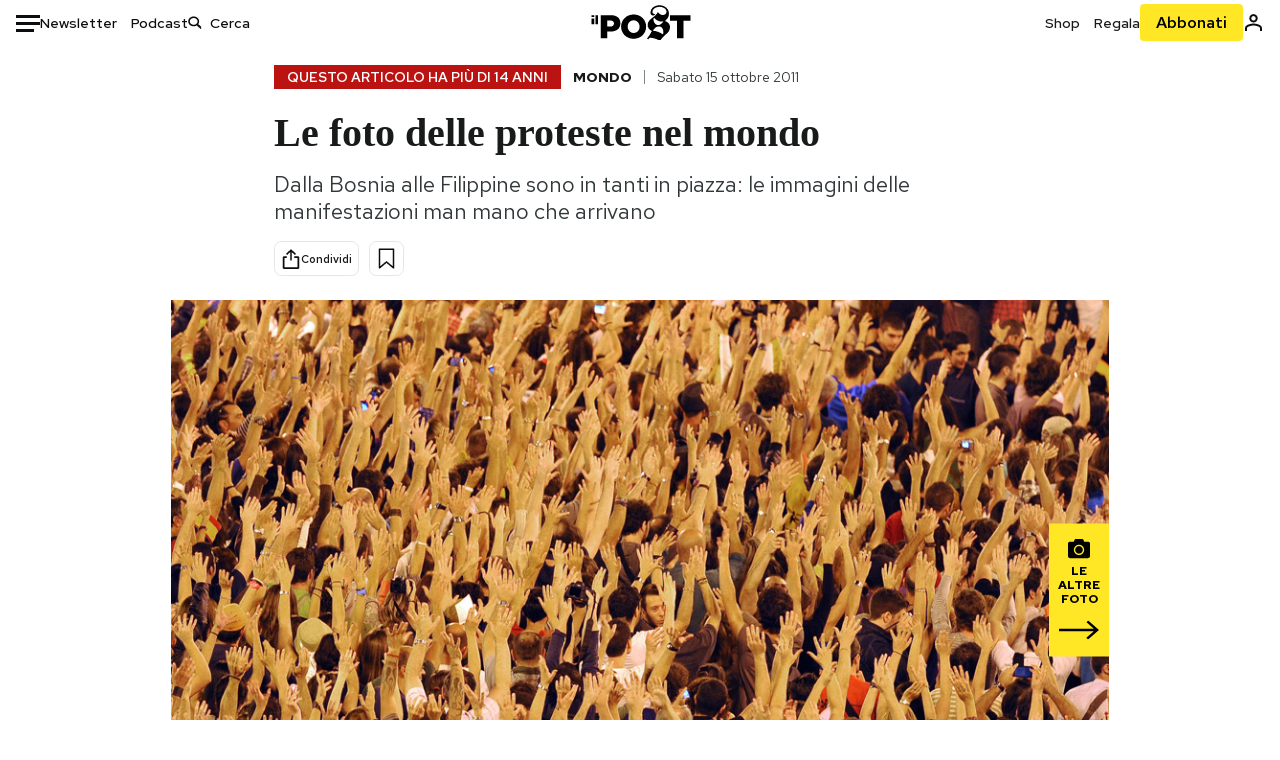

--- FILE ---
content_type: text/html; charset=utf-8
request_url: https://www.ilpost.it/2011/10/15/le-foto-delle-proteste-nel-mondo/
body_size: 32046
content:
<!DOCTYPE html><html lang="it"><head><meta charSet="utf-8"/><meta name="viewport" content="width=device-width"/><link rel="canonical" href="https://www.ilpost.it/2011/10/15/le-foto-delle-proteste-nel-mondo/"/><title>Le foto delle proteste nel mondo</title><meta name="description" content="Dalla Bosnia alle Filippine sono in tanti in piazza: le immagini delle manifestazioni man mano che arrivano"/><link rel="shortcut icon" href="https://static-prod.cdnilpost.com/wp-content/uploads/favicon/favicon.ico"/><meta charSet="UTF-8"/><meta http-equiv="X-UA-Compatible" content="IE=Edge,chrome=1"/><meta name="viewport" content="width=device-width, initial-scale=1.0"/><meta name="facebook-domain-verification" content="slsnlbcm4qo9c07qj68ovcdlkbgcni"/><meta name="bitly-verification" content="41976f59b172"/><meta property="fb:admins" content="100006642246117"/><meta property="fb:admins" content="100008255266864"/><meta property="fb:admins" content="100001010538238"/><meta name="msapplication-TileImage" content="https://www.ilpost.it/wp-content/uploads/2017/09/cropped-ilpost-site-icon-270x270.png"/><meta name="robots" content="index, follow, max-image-preview:large, max-snippet:-1, max-video-preview:-1"/><meta property="og:locale" content="it_IT"/><meta property="og:type" content="article"/><meta property="og:title" content="Le foto delle proteste nel mondo"/><meta property="og:description" content="Dalla Bosnia alle Filippine sono in tanti in piazza: le immagini delle manifestazioni man mano che arrivano"/><meta property="og:url" content="https://www.ilpost.it/2011/10/15/le-foto-delle-proteste-nel-mondo/"/><meta property="og:site_name" content="Il Post"/><meta property="og:image" content="https://www.ilpost.it/wp-content/uploads/2011/10/129269904.jpg"/><meta property="og:image:width" content="1200"/><meta property="og:image:height" content="600"/><meta property="og:image:type" content="image/jpeg"/><meta name="twitter:card" content="summary_large_image"/><meta name="twitter:creator" content="@ilpost"/><meta name="twitter:site" content="@ilpost"/><meta property="article:publisher" content="https://www.facebook.com/ilpost"/><meta property="article:published_time" content="2011-10-15T21:34:30+02:00"/><link rel="shortcut icon" href="https://static-prod.cdnilpost.com/wp-content/uploads/favicon/favicon.ico"/><link rel="preconnect" href="//connect.facebook.net"/><link rel="apple-touch-icon" href="https://static-prod.cdnilpost.com/wp-content/uploads/favicon/apple-touch-icon.png"/><link rel="apple-touch-icon" sizes="57x57" href="https://static-prod.cdnilpost.com/wp-content/uploads/favicon/apple-touch-icon-57x57.png"/><link rel="apple-touch-icon" sizes="72x72" href="https://static-prod.cdnilpost.com/wp-content/uploads/favicon/apple-touch-icon-72x72.png"/><link rel="apple-touch-icon" sizes="76x76" href="https://static-prod.cdnilpost.com/wp-content/uploads/favicon/apple-touch-icon-76x76.png"/><link rel="apple-touch-icon" sizes="114x114" href="https://static-prod.cdnilpost.com/wp-content/uploads/favicon/apple-touch-icon-114x114.png"/><link rel="apple-touch-icon" sizes="120x120" href="https://static-prod.cdnilpost.com/wp-content/uploads/favicon/apple-touch-icon-120x120.png"/><link rel="apple-touch-icon" sizes="144x144" href="https://static-prod.cdnilpost.com/wp-content/uploads/favicon/apple-touch-icon-144x144.png"/><link rel="apple-touch-icon" sizes="152x152" href="https://static-prod.cdnilpost.com/wp-content/uploads/favicon/apple-touch-icon-152x152.png"/><link rel="apple-touch-icon" sizes="180x180" href="https://static-prod.cdnilpost.com/wp-content/uploads/favicon/apple-touch-icon-180x180.png"/><link rel="profile" href="http://gmpg.org/xfn/11"/><link rel="preconnect" href="https://www.google-analytics.com"/><link rel="preconnect" href="https://www.googletagmanager.com"/><link rel="icon" href="https://www.ilpost.it/wp-content/uploads/2017/09/cropped-ilpost-site-icon-32x32.png?x85328" sizes="32x32"/><link rel="icon" sizes="192x192" href="https://www.ilpost.it/wp-content/uploads/2017/09/cropped-ilpost-site-icon-192x192.png?x85328"/><link rel="apple-touch-icon" href="https://www.ilpost.it/wp-content/uploads/2017/09/cropped-ilpost-site-icon-180x180.png?x85328"/><script type="application/ld+json">{"@context":"https://schema.org","@type":"NewsArticle","headline":"Le foto delle proteste nel mondo","datePublished":"2011-10-15T21:34:30+02:00","dateModified":"2024-01-04T15:58:09.671011","description":"Dalla Bosnia alle Filippine sono in tanti in piazza: le immagini delle manifestazioni man mano che arrivano","inLanguage":"it","mainEntityOfPage":{"@type":"WebPage","@id":"https://www.ilpost.it/2011/10/15/le-foto-delle-proteste-nel-mondo/"},"image":{"@type":"ImageObject","@id":"https://www.ilpost.it/wp-content/uploads/2011/10/129269904.jpg","width":"800","height":"400"},"author":{"@type":"Person","@id":"Redazione"},"publisher":{"@type":"Organization","url":"https://www.ilpost.it","name":"Il Post","sameAs":"https://it.wikipedia.org/wiki/Il_Post","logo":{"@type":"ImageObject","url":"https://www.ilpost.it/wp-content/uploads/2019/02/26733403_1811817465517366_4401223562549259052_n-1.png"}},"isAccessibleForFree":true}</script><meta name="next-head-count" content="8"/><link rel="dns-prefetch" href="https://static-prod.cdnilpost.com/"/><link rel="preconnect" href="https://static-prod.cdnilpost.com/"/><link rel="preload" href="https://static-prod.cdnilpost.com/fonts/fonts.css" as="style"/><link rel="stylesheet" href="https://static-prod.cdnilpost.com/fonts/fonts.css"/><link rel="dns-prefetch preconnect" href="https://securepubads.g.doubleclick.net"/><link rel="preload" href="https://securepubads.g.doubleclick.net/tag/js/gpt.js" as="script"/><script defer="" type="text/javascript" src="https://static-prod.cdnilpost.com/widgets/eventbrite.js"></script><script async="" type="text/javascript" src="https://platform.twitter.com/widgets.js"></script><script id="theme-script" data-nscript="beforeInteractive">
    (function() {
      function applyTheme(theme) {
        document.documentElement.classList.remove('dark', 'light');
        if (theme === 'dark') {
          document.documentElement.classList.add('dark');
        } else if (theme === 'light') {
          document.documentElement.classList.add('light');
        }
      }
      const storedTheme = localStorage.getItem('theme');
      if (storedTheme !== null) {
        applyTheme(storedTheme);
      } else {
        const systemPrefersDark = window.matchMedia('(prefers-color-scheme: dark)').matches;
        const appliableTheme = "system" === "system"
          ? (systemPrefersDark ? 'dark' : 'light')
          : "system";
        applyTheme(appliableTheme);
        localStorage.setItem('theme', appliableTheme);
      }
    })();
  </script><link rel="preload" href="https://static-prod.ilpost.it/apps/single/_next/static/css/181334c1162c05f6.css" as="style"/><link rel="stylesheet" href="https://static-prod.ilpost.it/apps/single/_next/static/css/181334c1162c05f6.css" data-n-g=""/><link rel="preload" href="https://static-prod.ilpost.it/apps/single/_next/static/css/37183bff765f79c3.css" as="style"/><link rel="stylesheet" href="https://static-prod.ilpost.it/apps/single/_next/static/css/37183bff765f79c3.css" data-n-p=""/><link rel="preload" href="https://static-prod.ilpost.it/apps/single/_next/static/css/07ad0a02c15e667a.css" as="style"/><link rel="stylesheet" href="https://static-prod.ilpost.it/apps/single/_next/static/css/07ad0a02c15e667a.css" data-n-p=""/><noscript data-n-css=""></noscript><script defer="" nomodule="" src="https://static-prod.ilpost.it/apps/single/_next/static/chunks/polyfills-c67a75d1b6f99dc8.js"></script><script defer="" type="text/javascript" src="https://static-prod.cdnilpost.com/libs/manager-common-bi.js" data-nscript="beforeInteractive"></script><script defer="" type="text/javascript" src="https://static-prod.cdnilpost.com/libs/manager-common-app.js" data-nscript="beforeInteractive"></script><script src="https://static-prod.ilpost.it/apps/single/_next/static/chunks/webpack-3d4f25da1d6174eb.js" defer=""></script><script src="https://static-prod.ilpost.it/apps/single/_next/static/chunks/framework-40c9f8ea5f621f1c.js" defer=""></script><script src="https://static-prod.ilpost.it/apps/single/_next/static/chunks/main-702645ef45ac5a95.js" defer=""></script><script src="https://static-prod.ilpost.it/apps/single/_next/static/chunks/pages/_app-8c686307c7aefbe3.js" defer=""></script><script src="https://static-prod.ilpost.it/apps/single/_next/static/chunks/e999873e-4a274eed2e0e9543.js" defer=""></script><script src="https://static-prod.ilpost.it/apps/single/_next/static/chunks/27922dfb-753499cac303426a.js" defer=""></script><script src="https://static-prod.ilpost.it/apps/single/_next/static/chunks/5a1939e3-fa3ff1637e255c5c.js" defer=""></script><script src="https://static-prod.ilpost.it/apps/single/_next/static/chunks/aba5b40c-9ae1ef5fa21b4b76.js" defer=""></script><script src="https://static-prod.ilpost.it/apps/single/_next/static/chunks/a29ae703-86839aa0c3dcdb4a.js" defer=""></script><script src="https://static-prod.ilpost.it/apps/single/_next/static/chunks/264-355eff58b234f214.js" defer=""></script><script src="https://static-prod.ilpost.it/apps/single/_next/static/chunks/pages/index-a65e680630ca1d10.js" defer=""></script><script src="https://static-prod.ilpost.it/apps/single/_next/static/XY2wTCboDSavyPKG0Akld/_buildManifest.js" defer=""></script><script src="https://static-prod.ilpost.it/apps/single/_next/static/XY2wTCboDSavyPKG0Akld/_ssgManifest.js" defer=""></script></head><body class="single content post-423431 mtype-post msubtype-post all category-brevi category-mondo tag-15o"><div id="__next"><header class="_site-header_1kqmu_1"><div class="_header-container_1kqmu_20"><div class="row _row-container_1kqmu_37"><div class="col _header-left_1kqmu_50"><div class="_menu-button_1kqmu_75 "><svg xmlns="http://www.w3.org/2000/svg" width="24" height="24" viewBox="0 0 24 24"><path fill="#0c0d0e" d="M24 11v3H0v-3h24Zm-6 7v3H0v-3h18Zm6-14v3H0V4h24Z"></path></svg></div><div class="_header-left-links_1kqmu_59"><a href="/newsletter/" class="_header-left-link_fv8mp_1">Newsletter</a><a href="/podcasts/" class="_header-left-link_fv8mp_1">Podcast</a></div><div class="_header-search_1kqmu_67"><div class="_search-box_1kqmu_67"><form name="" action="/cerca/" class="_search-form_1df8o_1"><button type="submit" class="_search-submit_1df8o_34" aria-label="Cerca"><svg xmlns="http://www.w3.org/2000/svg" width="14" height="13" fill="none" viewBox="0 0 14 13"><path d="m12.9529 11.5688-.3585.32-3.78515-3.37774c-.8367.65778-1.91247 1.06666-3.12768 1.06666C3.09176 9.57772 1 7.71106 1 5.39995c0-2.31112 2.09176-4.17778 4.68157-4.17778 2.5898 0 4.68153 1.86666 4.68153 4.17778 0 1.06666-.45816 2.04444-1.19526 2.79111l3.78506 3.37774Z"></path><path fill="#0c0d0e" d="m12.5944 11.8888-.5178.5802.5178.462.5177-.462-.5177-.5802ZM8.80925 8.51106l.51775-.58018-.48612-.43381-.51221.40268.48058.61131Zm.35859-.32-.55338-.54629-.57451.58197.61015.54449.51774-.58017Zm3.26736 2.79764-.3586.32 1.0355 1.1603.3586-.32-1.0355-1.1603Zm.6769.32L9.327 7.93088 8.29151 9.09123 12.0766 12.469l1.0355-1.1603ZM8.32867 7.89975c-.70356.5531-1.61107.90037-2.6471.90037v1.55518c1.3944 0 2.63842-.47048 3.60827-1.23293l-.96117-1.22262Zm-2.6471.90037c-2.24596 0-3.90397-1.5994-3.90397-3.40017H.2224c0 2.82144 2.52552 4.95535 5.45917 4.95535V8.80012ZM1.7776 5.39995c0-1.80078 1.65801-3.40018 3.90397-3.40018V.444568C2.74792.444568.2224 2.5785.2224 5.39995h1.5552Zm3.90397-3.40018c2.24596 0 3.90397 1.5994 3.90397 3.40018h1.55516c0-2.82145-2.52548-4.955382-5.45913-4.955382V1.99977Zm3.90397 3.40018c0 .8361-.35823 1.62401-.97108 2.24482l1.10676 1.09258c.86138-.87253 1.41948-2.04018 1.41948-3.3374H9.58554ZM8.6501 8.77123l3.7851 3.37777 1.0355-1.1603-3.78511-3.37782L8.6501 8.77123Z"></path></svg></button><input type="text" name="qs" placeholder="Cerca" class="_search-input_1df8o_9" value=""/></form></div></div></div><div class="col _header-center_1kqmu_84"><a href="/" class="_logo_1kqmu_93" aria-label="Il Post"><svg xmlns="http://www.w3.org/2000/svg" width="103" height="35" fill="none" viewBox="0 0 214 76"><path fill="#2a2522" d="M97.4012 59.6176c-1.5931.7261-3.3543 1.0896-5.2845 1.0896-1.9294 0-3.691-.3742-5.2832-1.1253-1.593-.7498-2.9561-1.7532-4.0892-3.0129-1.1348-1.2575-2.0148-2.7084-2.6429-4.3561-.6268-1.6439-.9396-3.3863-.9396-5.2253v-.1459c0-1.839.2999-3.5819.9036-5.2265.6023-1.6447 1.4712-3.0853 2.6047-4.3196 1.1352-1.2347 2.4867-2.2144 4.0548-2.941 1.5677-.7256 3.3174-1.0887 5.2481-1.0887 1.9294 0 3.691.3756 5.284 1.1262 1.5922.7511 2.967 1.7541 4.125 3.0116 1.157 1.2588 2.051 2.7123 2.678 4.3566.627 1.6451.942 3.388.942 5.2273v.1447c0 1.8398-.315 3.5814-.942 5.2253-.627 1.6464-1.496 3.0865-2.605 4.3203-1.111 1.2343-2.4612 2.2145-4.0538 2.9397Zm-16.219 11.7243c3.3199 1.3794 6.9285 2.0698 10.8272 2.0698 3.897 0 7.5056-.6904 10.8256-2.0698 3.321-1.3789 6.209-3.2665 8.662-5.6614 2.454-2.3958 4.367-5.2024 5.739-8.4212 1.371-3.2183 2.058-6.6429 2.058-10.2717v-.1459c0-3.6292-.687-7.0413-2.058-10.2364-1.372-3.1942-3.26-5.9759-5.666-8.3475-2.408-2.3708-5.27-4.2476-8.59-5.6262-3.3199-1.3798-6.9286-2.0689-10.8268-2.0689-3.897 0-7.5061.6891-10.826 2.0689-3.3212 1.3786-6.2078 3.2662-8.6628 5.6615-2.4536 2.3962-4.3667 5.2028-5.7379 8.4224-1.3717 3.2179-2.0569 6.6417-2.0569 10.2721v.1447c0 3.6297.6852 7.0418 2.0569 10.2356 1.3712 3.1937 3.2589 5.978 5.6663 8.3492 2.4052 2.3716 5.269 4.2459 8.5894 5.6248ZM47.2315 45.0853c-1.4262 1.1732-3.3937 1.7596-5.9035 1.7596h-6.6635v-13.284h6.5903c2.5589 0 4.5505.563 5.9767 1.6871 1.4229 1.124 2.1354 2.7649 2.1354 4.9189v.144c0 2.0112-.7125 3.603-2.1354 4.7744Zm-4.8901-23.0942H20.6136v49.9922h14.0509V57.6995h6.9528c3.1375 0 6.0473-.3801 8.7281-1.1423 2.6791-.76 4.9844-1.9035 6.9161-3.4275 1.9309-1.5236 3.4398-3.4043 4.5273-5.6421 1.0857-2.2375 1.6299-4.8329 1.6299-7.7842v-.1437c0-2.7607-.496-5.2362-1.4866-7.427-.9893-2.1896-2.4018-4.036-4.2366-5.535-1.8348-1.5002-4.0563-2.642-6.663-3.4279-2.6067-.7864-5.5041-1.1787-8.6911-1.1787ZM186.161 34.1319h-15.212V21.9911h44.471v12.1408h-15.209v37.8514h-14.05V34.1319ZM6.31675 26.2761H.587891v-4.285H6.31675v4.285Zm0 15.7119H.587891V29.1328H6.31675V41.988Zm2.86443 0H14.91V21.9911H9.18118V41.988Z"></path><path fill="#14b6d1" d="M148.429.565918c5.481 0 10.745 1.928282 14.534 5.353812 3.524 3.1847 5.782 7.65907 5.782 13.09737 0 6.7917-2.933 9.8388-5.426 12.4056-1.14 1.1735-2.201 2.2228-2.719 3.5733 2.816.7018 5.351 2.3119 7.214 4.4867 1.986 2.3192 3.207 5.2772 3.207 8.4561 0 7.7388-3.682 11.1072-8.971 15.8219-3.6 3.209-7.949 7.08-12.275 13.6173-.138.2083-.273.4156-.407.6219-.198-.1544-.392-.2981-.58-.4301-4.251-2.9837-14.867-6.3957-19.859-6.3957-2.371 0-3.612.9484-4.752 2.9197l-.162.2885-3.121-.931c4.081-5.2237 7.861-10.8997 10.769-16.917-2.714-1.4074-5.079-3.1242-6.725-5.3464-1.536-2.0742-2.458-4.5867-2.458-7.7075 0-6.7911 4.354-11.0115 9.371-14.9337l.369-.2865.883-.6793 1.425-1.0868c3.854-2.9448 7.659-5.9653 9.458-10.2652.159-.3802.301-.7653.426-1.1542.247.3306.503.6539.765.9694 2.568 3.0939 5.946 5.7251 9.969 5.7251 2.272 0 4.525-.6243 6.117-1.9913 1.322-1.1354 2.164-2.7906 2.164-5.0017 0-3.261-1.679-5.68339-4.014-7.39643-3.211-2.35624-7.657-3.40072-10.984-3.40072-3.874 0-7.717 1.11069-10.643 3.0501-2.649 1.75569-4.551 4.19485-4.946 7.12065-.231 1.7185.419 3.0888 1.302 4.0578.89.976 2.238 1.2772 3.727 1.2772.412 0 .813-.0231 1.197-.0769-.149.4291-.354.8464-.622 1.2289-1.059 1.5152-2.938 2.242-4.154 2.242-1.911 0-3.209-.731-4.08-1.7318-1.189-1.366-1.565-3.2848-1.533-4.6485.111-4.7497 2.281-8.68312 5.754-11.45955 3.562-2.84756 8.511-4.473032 13.998-4.473032ZM146.886 46.4527c-2.697 0-5.364 1.1485-7.666 2.9063-2.27 1.7331-4.189 4.0637-5.436 6.5263 7.844.2861 15.211 3.5041 21.913 7.775.794-1.3684 1.002-3.0693 1.002-4.6016 0-3.4358-.906-6.8495-2.82-9.2704-1.603-2.027-3.922-3.3356-6.993-3.3356Zm-10.518-18.6415c-.323.2605-.553.6022-.719.9815-.35.7988-.433 1.7584-.433 2.6181 0 3.0199 1.151 6.2814 3.136 8.6771 1.716 2.0704 4.065 3.4969 6.851 3.4969 2.464 0 4.896-1.1718 6.976-2.8735 1.861-1.522 3.445-3.475 4.52-5.45-1.377.5-2.958.7224-4.44.7224-5.943 0-11.899-3.7955-15.891-8.1725Z"></path></svg></a></div><div class="col _header-right_1kqmu_108"><div class="col-xs-5 _header-right-links_1kqmu_116"><a href="https://abbonati.ilpost.it/negozio/" class="_header-right-link_1b8c4_1" id="link_shop_header">Shop</a><a href="https://abbonati.ilpost.it/regala-il-post/" class="_header-right-link_1b8c4_1" id="link_regalo_header">Regala</a></div><div class="col-xs-3 _subscribe-button-container_1kqmu_131"><a href="https://abbonati.ilpost.it" id="button_abbonamento_header" data-ga="click" data-ga-event="button_abbonamento" class="_subscribe-button_19e5e_1" aria-label="Abbonati al Post">Abbonati</a></div><div class="col-xs-1 _user-status_1kqmu_139"><a href="" rel="nofollow" id="icon_login_header" aria-label="Accedi"><svg xmlns="http://www.w3.org/2000/svg" width="21" height="21" viewBox="0 0 24 24"><path fill="#0c0d0e" d="M21.6 17.9997v3.6h-2.28v-3.6c0-.72-3.72-2.52-7.32-2.52-3.59998 0-7.31998 1.8-7.31998 2.52v3.6h-2.28v-3.6c0-3.24 6.36001-4.8 9.59998-4.8 3.24 0 9.6 1.56 9.6 4.8Z"></path><path fill="#0c0d0e" d="M12 4.6799c1.44 0 2.52 1.08 2.52 2.52s-1.08 2.52-2.52 2.52-2.51999-1.08-2.51999-2.52S10.56 4.6799 12 4.6799Zm0-2.28c-2.63999 0-4.79999 2.16-4.79999 4.8 0 2.64 2.16 4.8 4.79999 4.8 2.64 0 4.8-2.16 4.8-4.8 0-2.64-2.16-4.8-4.8-4.8Z"></path></svg></a></div></div></div><nav class="_main-menu_1s4c7_1 "><ul><li class="_sidebar-search_1s4c7_37"><form name="" action="https://ilpost.it/cerca/" class="_search-form_1e0mi_1"><input type="text" name="qs" placeholder="Cerca" class="_search-input_1e0mi_6 _old-version_1e0mi_20" value=""/><button type="submit" class="_search-submit_1e0mi_30" aria-label="Cerca"><svg xmlns="http://www.w3.org/2000/svg" width="20" height="18" fill="none" viewBox="0 0 14 13"><path d="m12.9529 11.5688-.3585.32-3.78515-3.37774c-.8367.65778-1.91247 1.06666-3.12768 1.06666C3.09176 9.57772 1 7.71106 1 5.39995c0-2.31112 2.09176-4.17778 4.68157-4.17778 2.5898 0 4.68153 1.86666 4.68153 4.17778 0 1.06666-.45816 2.04444-1.19526 2.79111l3.78506 3.37774Z"></path><path fill="#0c0d0e" d="m12.5944 11.8888-.5178.5802.5178.462.5177-.462-.5177-.5802ZM8.80925 8.51106l.51775-.58018-.48612-.43381-.51221.40268.48058.61131Zm.35859-.32-.55338-.54629-.57451.58197.61015.54449.51774-.58017Zm3.26736 2.79764-.3586.32 1.0355 1.1603.3586-.32-1.0355-1.1603Zm.6769.32L9.327 7.93088 8.29151 9.09123 12.0766 12.469l1.0355-1.1603ZM8.32867 7.89975c-.70356.5531-1.61107.90037-2.6471.90037v1.55518c1.3944 0 2.63842-.47048 3.60827-1.23293l-.96117-1.22262Zm-2.6471.90037c-2.24596 0-3.90397-1.5994-3.90397-3.40017H.2224c0 2.82144 2.52552 4.95535 5.45917 4.95535V8.80012ZM1.7776 5.39995c0-1.80078 1.65801-3.40018 3.90397-3.40018V.444568C2.74792.444568.2224 2.5785.2224 5.39995h1.5552Zm3.90397-3.40018c2.24596 0 3.90397 1.5994 3.90397 3.40018h1.55516c0-2.82145-2.52548-4.955382-5.45913-4.955382V1.99977Zm3.90397 3.40018c0 .8361-.35823 1.62401-.97108 2.24482l1.10676 1.09258c.86138-.87253 1.41948-2.04018 1.41948-3.3374H9.58554ZM8.6501 8.77123l3.7851 3.37777 1.0355-1.1603-3.78511-3.37782L8.6501 8.77123Z"></path></svg></button></form></li><li class="_menu-section-header_1s4c7_41"><a href="https://www.ilpost.it"><svg xmlns="http://www.w3.org/2000/svg" width="21" height="21" fill="none" viewBox="0 0 24 24"><path fill="#0c0d0e" d="M12 1C5.95 1 1 5.95 1 12s4.95 11 11 11 11-4.95 11-11S18.05 1 12 1Zm-1.1 19.69C6.61 20.14 3.2 16.4 3.2 12c0-.66.11-1.32.22-1.98L8.7 15.3v1.1c0 1.21.99 2.2 2.2 2.2v2.09Zm7.59-2.75c-.33-.88-1.1-1.54-2.09-1.54h-1.1v-3.3c0-.66-.44-1.1-1.1-1.1H7.6V9.8h2.2c.66 0 1.1-.44 1.1-1.1V6.5h2.2c1.21 0 2.2-.99 2.2-2.2v-.44c3.19 1.32 5.5 4.51 5.5 8.14 0 2.31-.88 4.4-2.31 5.94Z"></path></svg>Home</a><ul class="_home-menu_d9ck1_1"><li class="_second-level-menu_d9ck1_10"><a href="https://www.ilpost.it/italia/" class="_menu-item_1gx6z_1 ">Italia</a></li><li class="_second-level-menu_d9ck1_10"><a href="https://www.ilpost.it/mondo/" class="_menu-item_1gx6z_1 ">Mondo</a></li><li class="_second-level-menu_d9ck1_10"><a href="https://www.ilpost.it/politica/" class="_menu-item_1gx6z_1 ">Politica</a></li><li class="_second-level-menu_d9ck1_10"><a href="https://www.ilpost.it/tecnologia/" class="_menu-item_1gx6z_1 ">Tecnologia</a></li><li class="_second-level-menu_d9ck1_10"><a href="https://www.ilpost.it/internet/" class="_menu-item_1gx6z_1 ">Internet</a></li><li class="_second-level-menu_d9ck1_10"><a href="https://www.ilpost.it/scienza/" class="_menu-item_1gx6z_1 ">Scienza</a></li><li class="_second-level-menu_d9ck1_10"><a href="https://www.ilpost.it/cultura/" class="_menu-item_1gx6z_1 ">Cultura</a></li><li class="_second-level-menu_d9ck1_10"><a href="https://www.ilpost.it/economia/" class="_menu-item_1gx6z_1 ">Economia</a></li><li class="_second-level-menu_d9ck1_10"><a href="https://www.ilpost.it/sport/" class="_menu-item_1gx6z_1 ">Sport</a></li><li class="_second-level-menu_d9ck1_10"><a href="https://www.ilpost.it/moda/" class="_menu-item_1gx6z_1 ">Moda</a></li><li class="_second-level-menu_d9ck1_10"><a href="https://www.ilpost.it/libri/" class="_menu-item_1gx6z_1 ">Libri</a></li><li class="_second-level-menu_d9ck1_10"><a href="https://www.ilpost.it/consumismi/" class="_menu-item_1gx6z_1 ">Consumismi</a></li><li class="_second-level-menu_d9ck1_10"><a href="https://www.ilpost.it/storie-idee/" class="_menu-item_1gx6z_1 ">Storie/Idee</a></li><li class="_second-level-menu_d9ck1_10"><a href="https://www.ilpost.it/ok-boomer/" class="_menu-item_1gx6z_1 ">Ok Boomer!</a></li><li class="_second-level-menu_d9ck1_10"><a href="https://www.ilpost.it/media/" class="_menu-item_1gx6z_1 ">Media</a></li><li class="_second-level-menu_d9ck1_10"><a href="https://www.ilpost.it/europa/" class="_menu-item_1gx6z_1 ">Europa</a></li><li class="_second-level-menu_d9ck1_10"><a href="https://www.ilpost.it/altrecose/" class="_menu-item_1gx6z_1 ">Altrecose</a></li></ul><ul id="menu-navi-main" class="menu"></ul></li><li class="_menu-section-header_1s4c7_41"><a href="https://www.ilpost.it/podcasts/"><svg xmlns="http://www.w3.org/2000/svg" width="21" height="21" viewBox="0 0 24 24"><path fill="#0c0d0e" d="M12.5 14.8947c2.0643 0 3.6429-1.5052 3.6429-3.4736V4.47368C16.1429 2.50526 14.5643 1 12.5 1c-2.0643 0-3.64286 1.50526-3.64286 3.47368v6.94742c0 1.9684 1.57856 3.4736 3.64286 3.4736Zm0 2.4316c-3.4 0-6.43571-2.4316-6.43571-5.9052H4c0 3.9368 3.27857 7.1789 7.2857 7.7578V23h2.4286v-3.8211C17.7214 18.6 21 15.3579 21 11.4211h-2.0643c0 3.4736-3.0357 5.9052-6.4357 5.9052Z"></path></svg>Podcast</a></li><li class="_menu-section-header_1s4c7_41"><a href="https://www.ilpost.it/newsletter"><svg xmlns="http://www.w3.org/2000/svg" width="21" height="21" viewBox="0 0 24 24"><path fill="#0c0d0e" d="M20 3.5c1.6569 0 3 1.34315 3 3v11c0 1.6569-1.3431 3-3 3H4c-1.65685 0-3-1.3431-3-3v-11c0-1.65685 1.34315-3 3-3h16Zm0 2H4c-.3423 0-.64444.17199-.8247.43427l8.827 5.39473 8.8496-5.35305C20.6758 5.69036 20.3601 5.5 20 5.5Zm1 2.7239-8.4824 5.1317c-.3196.1934-.7204.1925-1.0391-.0024L3 8.17114V17.5c0 .5523.44772 1 1 1h16c.5523 0 1-.4477 1-1V8.2239Z"></path></svg>Newsletter</a></li><li class="_menu-section-header_1s4c7_41"><a href="https://www.ilpost.it/preferiti/"><svg xmlns="http://www.w3.org/2000/svg" width="21" height="21" viewBox="0 0 24 24"><path fill="#0c0d0e" d="M20 2.9918C20 1.8975 19.096 1 17.9932 1H6.00685C4.90117 1 4 1.88821 4 2.9918v18.9006l.00525.108c.07281.7453.89033 1.2597 1.61797.7872L12 18.647l6.3768 4.1406c.7289.4734 1.6232-.0757 1.6232-.8952V2.9918Zm-2.0057.00858c.0021.00093.0057.00252.0057-.00858V20.159l-5.4554-3.5431L12 16.2622l-.5446.3537L6 20.158V2.99603C6.00012 2.9996 6.00107 3 6.00685 3H17.9932c.0002 0 .0006.00017.0011.00038ZM6 2.99603V2.9918c0 .00063 0 .00121-.00001.00175-.00001.00096-.00001.00178.00001.00248Z"></path></svg>I miei preferiti</a></li><li class="_menu-section-header_1s4c7_41"><a href="https://www.ilpost.it/negozio/"><svg xmlns="http://www.w3.org/2000/svg" width="21" height="21" viewBox="0 0 24 24"><path fill="#0c0d0e" fill-rule="evenodd" d="M16.9671 5.78939C17.0064 3.1706 14.7725 1.03656 12.0136 1c-2.78535.03656-5.01918 2.1706-4.97976 4.80435l-.00003 1.19556H2.5V18.7568c0 1.7911 1.45199 3.2431 3.2431 3.2431h12.5138c1.7911 0 3.2431-1.452 3.2431-3.2431V6.99991h-4.5329V5.78939Zm-2 3.21052v1.63159c0 .5523.4477 1 1 1 .5522 0 1-.4477 1-1V8.99991H19.5v9.75689c0 .6866-.5566 1.2431-1.2431 1.2431H5.7431l-.1271-.0064c-.62684-.0637-1.116-.5931-1.116-1.2367V8.99991h2.53377l-.00004 1.63159c0 .5523.44772 1 1 1 .55229 0 1-.4477 1-1V8.99991h5.93337Zm0-2 .0001-1.22549c.0223-1.49355-1.2952-2.75227-2.9536-2.7746-1.6848.02233-3.00234 1.28105-2.97987 2.78957v1.21052h5.93337Z" clip-rule="evenodd"></path></svg>Shop</a></li><li class="_menu-section-header_1s4c7_41"><a href="https://www.ilpost.it/calendario/"><svg width="20px" height="19px" viewBox="0 0 20 19" version="1.1" xmlns="http://www.w3.org/2000/svg"><g id="Page-1" stroke="none" stroke-width="1" fill="none" fill-rule="evenodd"><g id="Artboard" transform="translate(-72, -789)" fill="#0c0d0e" fill-rule="nonzero"><g id="ICN-Calendar-Outline" transform="translate(73, 790)"><path d="M12.375,-1 C12.9272847,-1 13.375,-0.55228475 13.375,0 L13.375,1 L15.75,1 C17.5086787,1 19,2.24275204 19,3.875 L19,15.125 C19,16.7572691 17.5086885,18 15.75,18 L2.25,18 C0.491283167,18 -1,16.7572774 -1,15.125 L-1,3.875 C-1,2.24274373 0.491293054,1 2.25,1 L4.625,1 L4.625,0 C4.625,-0.55228475 5.07271525,-1 5.625,-1 C6.17728475,-1 6.625,-0.55228475 6.625,0 L6.625,1 L11.375,1 L11.375,0 C11.375,-0.55228475 11.8227153,-1 12.375,-1 Z M17,9 L1,9 L1,15.125 C1,15.5638275 1.52341266,16 2.25,16 L15.75,16 C16.4765633,16 17,15.5638128 17,15.125 L17,9 Z M11.375,3 L6.625,3 L6.625,4 C6.625,4.55228475 6.17728475,5 5.625,5 C5.07271525,5 4.625,4.55228475 4.625,4 L4.625,3 L2.25,3 C1.52342608,3 1,3.43618824 1,3.875 L1,7 L17,7 L17,3.875 C17,3.43620295 16.4765498,3 15.75,3 L13.375,3 L13.375,4 C13.375,4.55228475 12.9272847,5 12.375,5 C11.8227153,5 11.375,4.55228475 11.375,4 L11.375,3 Z"></path></g></g></g></svg>Calendario</a></li><li class="_menu-section-header_1s4c7_41"><a href=""><svg xmlns="http://www.w3.org/2000/svg" width="21" height="21" viewBox="0 0 24 24"><path fill="#0c0d0e" d="M21.6 17.9997v3.6h-2.28v-3.6c0-.72-3.72-2.52-7.32-2.52-3.59998 0-7.31998 1.8-7.31998 2.52v3.6h-2.28v-3.6c0-3.24 6.36001-4.8 9.59998-4.8 3.24 0 9.6 1.56 9.6 4.8Z"></path><path fill="#0c0d0e" d="M12 4.6799c1.44 0 2.52 1.08 2.52 2.52s-1.08 2.52-2.52 2.52-2.51999-1.08-2.51999-2.52S10.56 4.6799 12 4.6799Zm0-2.28c-2.63999 0-4.79999 2.16-4.79999 4.8 0 2.64 2.16 4.8 4.79999 4.8 2.64 0 4.8-2.16 4.8-4.8 0-2.64-2.16-4.8-4.8-4.8Z"></path></svg>Area Personale</a><ul><li><a href="">Entra</a></li></ul></li></ul></nav></div></header><script type="text/javascript">window._ilpost_datalayer =  {"pageMainCategory":"Mondo","pageType":"fotogallery","pageTitle":"Le foto delle proteste nel mondo","pageMtype":"post","pageMsubType":"post","pageCategory":["brevi","mondo"],"pageAttributes":["15o"],"postID":423431,"adult":"0","brand":"ilpost","channel":"Ambiente,Animali,Green,Mondo","bs-channel":"Ambiente,Animali,Green,Mondo","isApp":"0"};</script><script type="text/javascript">var __CONTEXT__ =  {"pageMainCategory":"Mondo","pageType":"fotogallery","pageTitle":"Le foto delle proteste nel mondo","pageMtype":"post","pageMsubType":"post","pageCategory":["brevi","mondo"],"pageAttributes":["15o"],"postID":423431,"adult":"0","brand":"ilpost","channel":"Ambiente,Animali,Green,Mondo","bs-channel":"Ambiente,Animali,Green,Mondo","isApp":"0"};</script><div data-id="interstitial@desktop@ros" data-format="interstitial" data-device="desktop" data-section="ros" data-ilpostadv-hb="true" data-is-app="false" class="adv-hb_ilpost-adv-hb__eFyXJ undefined "><script type="text/ad-init" data-ad--id="interstitial@desktop@ros" data-ad="true" data-ad--source="ilpost.it" data-ad--format="interstitial" data-ad--device="desktop" data-ad--section="ros" data-ad--size-fluid="true" data-ad--render--async-html="true" data--context="true" data--channel="Ambiente,Animali,Green,Mondo" data--visibility="anonymous"></script></div><div data-id="interstitial@mobile@ros" data-format="interstitial" data-device="mobile" data-section="ros" data-ilpostadv-hb="true" data-is-app="false" class="adv-hb_ilpost-adv-hb__eFyXJ undefined "><script type="text/ad-init" data-ad--id="interstitial@mobile@ros" data-ad="true" data-ad--source="ilpost.it" data-ad--format="interstitial" data-ad--device="mobile" data-ad--section="ros" data-ad--size-fluid="true" data-ad--render--async-html="true" data--context="false" data--channel="Ambiente,Animali,Green,Mondo" data--visibility="anonymous"></script></div><div data-id="skin@mobile@ros" data-format="skin" data-device="mobile" data-section="ros" data-ilpostadv-hb="true" data-is-app="false" data-refresh-in-gallery="true" class="adv-hb_ilpost-adv-hb__eFyXJ adv-hb_ilpost-adv-hb-skin__20Xn_ "><script type="text/ad-init" data-ad--id="skin@mobile@ros" data-ad="true" data-ad--source="ilpost.it" data-ad--format="skin" data-ad--device="mobile" data-ad--section="ros" data-ad--size-fluid="true" data-ad--render--async-html="true" data--context="false" data--channel="Ambiente,Animali,Green,Mondo" data--visibility="anonymous"></script></div><div data-id="skin@desktop@ros" data-format="skin" data-device="desktop" data-section="ros" data-ilpostadv-hb="true" data-is-app="false" data-refresh-in-gallery="true" class="adv-hb_ilpost-adv-hb__eFyXJ adv-hb_ilpost-adv-hb-skin__20Xn_ "><script type="text/ad-init" data-ad--id="skin@desktop@ros" data-ad="true" data-ad--source="ilpost.it" data-ad--format="skin" data-ad--device="desktop" data-ad--section="ros" data-ad--size-fluid="true" data-ad--render--async-html="true" data--context="false" data--channel="Ambiente,Animali,Green,Mondo" data--visibility="anonymous"></script></div><div id="mapp_header_box" class="adv-mapp_mapp__sXmhC widget widget_mapp_widget"></div><div id="ilpost_gam_header_box" class="adv_gam adv-gam_adv_ilpost__kDvYt"></div><div id="main"><script type="text/javascript">var ilpostnew = {"post_id":423431,"ajax_url":"https://www.ilpost.it/wp-admin/admin-ajax.php","login_url":"/wp-login.php?redirect_to=https://www.ilpost.it/2011/10/15/le-foto-delle-proteste-nel-mondo/","advProvider":"citynews","postCommentStatus":"close"};</script><main class="container  index_with-galleries__AcPcU" id="index_main-content__nZYrw"><div class="row index_row-wrap__aFB00"><div class="col col-xl-12 index_col-wrap__uWeUs"><div><div class="_breadcrumbs_1x3k7_1  false"><ul class="_breadcrumbs__container_1x3k7_8"><li class="_breadcrumbs__category_1x3k7_57" style="--bgColor:transparent;--txtColor:var(--Greyscale-Text-Body)"><a href="/mondo/" class="">Mondo</a></li><li class="_breadcrumbs__time_1x3k7_82">Sabato 15 ottobre 2011</li></ul></div></div><article><div class="index_main-content__header__WktGW "><h1 class="index_std_lyt_ttl__ikjc6 ">Le foto delle proteste nel mondo</h1><h2>Dalla Bosnia alle Filippine sono in tanti in piazza: le immagini delle manifestazioni man mano che arrivano</h2><div class="index_actions__HLCgE "><div class="_share_jffck_1"><div class="_ilPostShare_jffck_12"><button class="_sharebutton_jffck_22"><svg xmlns="http://www.w3.org/2000/svg" width="20" height="20" fill="none" viewBox="0 0 14 14"><path fill="#0c0d0e" d="M4.08342 5.04004H2.33341c-.64433 0-1.16666.50144-1.16666 1.12V12.88c0 .6186.52233 1.12 1.16666 1.12h9.33329c.6444 0 1.1667-.5014 1.1667-1.12V6.16004c0-.61856-.5223-1.12-1.1667-1.12H9.33341v1.232h2.21669V12.768H2.45008V6.27204h1.63334v-1.232Z"></path><path fill="#0c0d0e" d="M4.31667 4.20003 3.5 3.41603 7 .0560303 10.5 3.41603l-.81667.784-2.1-2.016v5.936H6.41667v-5.936l-2.1 2.016Z"></path></svg><div class="_shareExtendedText_jffck_37"> <!-- -->Condividi</div></button><ul class=""><li><button class="_close_jffck_133"></button> <span>Condividi</span></li><li><a class="_link_jffck_152 undefined" href="#"><svg width="24" height="24" viewBox="0 0 743 743" xmlns="http://www.w3.org/2000/svg" xmlns:xlink="http://www.w3.org/1999/xlink"><defs><path d="M164.045 0C73.445 0 0 73.445 0 164.045v414.939c0 90.6 73.445 164.045 164.045 164.045h414.939c90.6 0 164.045-73.445 164.045-164.045V164.045C743.029 73.445 669.584 0 578.984 0H164.045Z" id="b"></path></defs><g fill="none" fill-rule="evenodd"><use fill="var(--Greyscale-Text-Body)" xlink:href="#b"></use><path d="m519.845 242.925 59.006 1.534V137.078l-87.442-3.068c-82.178 0-148.797 66.618-148.797 148.797v95.11H241.367V492.97h101.245v250.059h127.324v-250.06h90.506l18.409-115.051H469.936v-85.084c0-27.564 22.345-49.91 49.909-49.91" fill="var(--Greyscale-Surface-Default)"></path></g></svg><span>Facebook</span></a></li><li><a class="_link_jffck_152 undefined" href="#"><svg width="24" height="24" viewBox="0 0 512 512" xmlns="http://www.w3.org/2000/svg"><g fill="var(--Greyscale-Text-Body)"><path d="M110.34 26.45c3.87-.38 7.77-.46 11.66-.45 90.33.01 180.67-.02 271 .01 23.64 0 47.05 9.53 64.03 25.95 18.18 17.21 28.97 41.96 28.95 67.03.04 83.67.01 167.34.02 251.01-.15 16.93 1.25 34.34-4.36 50.65-11.31 37.14-47.71 64.85-86.62 65.29-92.68.1-185.37.1-278.04 0-41.16-.43-79.29-31.5-88.39-71.57-3.36-12.86-2.49-26.23-2.59-39.38.01-85.33-.02-170.67.01-256 .02-20.54 7.19-40.95 19.91-57.06 15.5-19.9 39.28-33.14 64.42-35.48m-36.2 68.69c49.09 61.3 98.35 122.46 147.37 183.8-36.77 46.04-73.76 91.9-110.55 137.92 10.63.01 21.27.01 31.91 0 31.77-39.15 62.98-78.78 94.84-117.86 31.49 39.3 63 78.58 94.55 117.83 35.2.08 70.4.04 105.61.02-49.08-61.3-98.33-122.46-147.37-183.78 36.75-46.05 73.76-91.9 110.55-137.92-10.64-.03-21.28-.02-31.91-.01-31.75 39.17-63.01 78.75-94.81 117.87-31.51-39.29-63-78.6-94.58-117.84-35.2-.08-70.4-.03-105.61-.03Z"></path><path d="M126.28 120.15c13.83-.02 27.65-.05 41.47.02 72.7 90.52 145.37 181.07 217.97 271.67-13.82.04-27.64.06-41.46-.01-72.7-90.53-145.37-181.08-217.98-271.68Z"></path></g><path fill="var(--Greyscale-Surface-Default)" d="M74.14 95.14c35.21 0 70.41-.05 105.61.03 31.58 39.24 63.07 78.55 94.58 117.84 31.8-39.12 63.06-78.7 94.81-117.87 10.63-.01 21.27-.02 31.91.01-36.79 46.02-73.8 91.87-110.55 137.92 49.04 61.32 98.29 122.48 147.37 183.78-35.21.02-70.41.06-105.61-.02A97425.52 97425.52 0 0 1 237.71 299c-31.86 39.08-63.07 78.71-94.84 117.86-10.64.01-21.28.01-31.91 0 36.79-46.02 73.78-91.88 110.55-137.92-49.02-61.34-98.28-122.5-147.37-183.8m52.14 25.01c72.61 90.6 145.28 181.15 217.98 271.68 13.82.07 27.64.05 41.46.01-72.6-90.6-145.27-181.15-217.97-271.67-13.82-.07-27.64-.04-41.47-.02Z"></path></svg><span>X (Twitter)</span></a></li><li><a class="_link_jffck_152 undefined" href="mailto:?subject=&amp;body=&quot;Le%20foto%20delle%20proteste%20nel%20mondo%20https%3A%2F%2Fwww.ilpost.it%2F2011%2F10%2F15%2Fle-foto-delle-proteste-nel-mondo%2F%3Futm_medium%3Dsocial%26utm_source%3Demail%26utm_campaign%3Dshare" rel="noreferrer" target="_blank"><svg width="24" height="24" viewBox="0 0 751 751" xmlns="http://www.w3.org/2000/svg" xmlns:xlink="http://www.w3.org/1999/xlink"><defs><path id="a" d="M174.441 0C78.1 0 0 78.1 0 174.441V576.21c0 96.341 78.1 174.441 174.441 174.441H576.21c96.341 0 174.441-78.1 174.441-174.441V174.441C750.651 78.1 672.551 0 576.21 0H174.441Z"></path></defs><g fill="none" fill-rule="evenodd"><use xlink:href="#a" fill="url(#b)"></use><use xlink:href="#a" fill="var(--Greyscale-Text-Body)"></use><path fill="var(--Greyscale-Surface-Default)" d="M551.205 179C589.132 179 620 209.171 620 246.245v258.536C620 541.855 589.132 572 551.205 572h-353.41C159.868 572 129 541.855 129 504.78V246.246C129 209.171 159.868 179 197.795 179h353.41Zm19.508 113.482L388.6 416.837c-8.414 5.766-19.794 5.766-28.183 0L178.251 292.482l.025 212.31c0 10.444 8.772 18.95 19.54 18.95H551.2c10.767 0 19.539-8.506 19.539-18.95l-.026-212.31Zm-19.523-65.21H197.805c-6.521 0-12.71 3.308-16.316 8.608l193.008 131.75 192.984-131.75c-3.606-5.3-9.77-8.609-16.291-8.609Z"></path></g></svg><span>Email</span></a></li><li><a class="_link_jffck_152 undefined" href="https://wa.me/?text=Le%20foto%20delle%20proteste%20nel%20mondo - https://www.ilpost.it/2011/10/15/le-foto-delle-proteste-nel-mondo/"><svg width="24" height="24" viewBox="0 0 751 751" xmlns="http://www.w3.org/2000/svg" xmlns:xlink="http://www.w3.org/1999/xlink"><defs><path id="a" d="M174.441 0C78.1 0 0 78.1 0 174.441V576.21c0 96.341 78.1 174.441 174.441 174.441H576.21c96.341 0 174.441-78.1 174.441-174.441V174.441C750.651 78.1 672.551 0 576.21 0H174.441Z"></path></defs><g fill="none" fill-rule="evenodd"><use xlink:href="#a" fill="url(#b)"></use><use xlink:href="#a" fill="var(--Greyscale-Text-Body)"></use><g fill="var(--Greyscale-Surface-Default)"><path d="M202.949 494.995c-25.404-36.109-40.32-80.13-40.32-127.634 0-122.647 99.425-222.072 222.07-222.072 122.648 0 222.073 99.425 222.073 222.072 0 122.646-99.425 222.071-222.072 222.071-44.432 0-85.816-13.049-120.53-35.524l-85 22.507 23.779-81.42Zm53.718 108.551c38.06 20.675 81.675 32.42 128.033 32.42 148.346 0 268.605-120.259 268.605-268.605S533.045 98.756 384.7 98.756c-148.346 0-268.604 120.26-268.604 268.605 0 49.313 13.289 95.523 36.48 135.243l-36.48 137.247 140.57-36.305Z"></path><path d="M519.3 439.792a20.035 20.035 0 0 0-13.327-16.83l-54.97-19.172a14.54 14.54 0 0 0-15.401 3.79l-5.31 5.646c-8.766 9.323-22.056 13.05-34.308 9.355-10.567-3.188-23.685-9.714-38.21-22.806-14.523-13.092-22.371-25.465-26.634-35.646-4.943-11.804-2.61-25.41 5.757-35.093l5.065-5.864a14.536 14.536 0 0 0 2.179-15.71l-24.754-52.694a20.035 20.035 0 0 0-18.117-11.515c-17.592-.014-34.95 14.376-43.194 35.808-8.274 21.51-18.296 79.854 67.123 156.853 85.418 76.998 142.412 60.996 162.952 50.543 20.465-10.416 32.983-29.17 31.15-46.665"></path></g></g></svg><span>Whatsapp</span></a></li><li><a class="_link_jffck_152  undefined" rel="noreferrer" target="_blank" href="https://abbonati.ilpost.it/regala-il-post/?utm_source=ilpost&amp;utm_medium=articolo&amp;utm_campaign=share"><svg xmlns="http://www.w3.org/2000/svg" width="24" height="24" viewBox="0 0 24 24" fill="none"><path d="M11.9973 5.83172V18.9911M5.74219 11.6428H18.2631M8.73567 2.23138C10.0163 1.4884 10.7557 2.7754 10.7557 2.7754L11.7415 4.49123C11.7415 4.49123 12.4808 5.72812 11.2002 6.4711C9.91965 7.21407 9.1803 5.9272 9.1803 5.9272L8.19451 4.26135C8.19451 4.26135 7.45509 2.97435 8.73567 2.23138ZM15.1641 2.23099C13.8835 1.48802 13.1441 2.77502 13.1441 2.77502L12.1583 4.49084C12.1583 4.49084 11.4189 5.72774 12.6995 6.47071C13.9801 7.21368 14.7194 5.92682 14.7194 5.92682L15.7052 4.26096C15.7052 4.26096 16.4447 2.97396 15.1641 2.23099Z" stroke="#0ec8e3" stroke-width="1.5" stroke-linejoin="round"></path><path d="M4 6.73047V5.98047C3.58579 5.98047 3.25 6.31626 3.25 6.73047H4ZM20 6.73047L20.75 6.73047C20.75 6.53156 20.671 6.34079 20.5303 6.20014C20.3897 6.05949 20.1989 5.98047 20 5.98047V6.73047ZM19 19.7305V20.4805C19.1989 20.4805 19.3897 20.4015 19.5303 20.2608C19.671 20.1201 19.75 19.9294 19.75 19.7305L19 19.7305ZM5.00003 19.7305L4.25003 19.7305C4.25003 20.1447 4.58582 20.4805 5.00003 20.4805V19.7305ZM4 11.6395H3.25C3.25 12.0537 3.58579 12.3895 4 12.3895V11.6395ZM5 11.6395L5.75 11.6395L5.75 10.8895H5V11.6395ZM20 11.6395V12.3895C20.4142 12.3895 20.75 12.0537 20.75 11.6395L20 11.6395ZM19 11.6395V10.8895H18.25L18.25 11.6395L19 11.6395ZM19 18.9805H5.00003V20.4805H19V18.9805ZM4.75 11.6395V6.73047H3.25V11.6395H4.75ZM5.75003 19.7305L5.75 11.6395L4.25 11.6395L4.25003 19.7305L5.75003 19.7305ZM5 10.8895H4V12.3895H5V10.8895ZM19.25 6.73046L19.25 11.6395L20.75 11.6395L20.75 6.73047L19.25 6.73046ZM20 10.8895H19V12.3895H20V10.8895ZM18.25 11.6395L18.25 19.7305L19.75 19.7305L19.75 11.6395L18.25 11.6395ZM12.7449 7.48047H20V5.98047H12.7449V7.48047ZM4 7.48047H11.2511V5.98047H4V7.48047Z" fill="var(--Greyscale-Text-Body)"></path></svg><span>Regala il Post</span></a></li></ul></div></div><div class="_saved_1hbvv_1"><div class="_ilpost_saved_1hbvv_1 false"><button class="" disabled="" aria-label="Aggiungi ai preferiti"><svg width="21" height="21" viewBox="0 0 14 18" fill="none" xmlns="http://www.w3.org/2000/svg"><path d="M1 17V1H13V17L7 12L1 17Z" stroke="#0c0d0e" stroke-width="1.3" stroke-linejoin="round"></path></svg></button></div></div></div></div><div class="index_main-content__image__DtJf_"><figure><a href="https://www.ilpost.it/2011/10/15/le-foto-delle-proteste-nel-mondo/ap111015121606"><img src="https://www.ilpost.it/wp-content/uploads/2011/10/129269904.jpg" alt="Le mani alzate dei dimostranti di Puerta del Sol, a Madrid (DOMINIQUE FAGET/AFP/Getty Images)
"/><div class="index_gallery-link__UYmuq"><svg xmlns="http://www.w3.org/2000/svg" width="22" height="22" viewBox="0 0 512 512"><path d="M512 144v288c0 26.5-21.5 48-48 48H48c-26.5 0-48-21.5-48-48V144c0-26.5 21.5-48 48-48h88l12.3-32.9c7-18.7 24.9-31.1 44.9-31.1h125.5c20 0 37.9 12.4 44.9 31.1L376 96h88c26.5 0 48 21.5 48 48zM376 288c0-66.2-53.8-120-120-120s-120 53.8-120 120 53.8 120 120 120 120-53.8 120-120zm-32 0c0 48.5-39.5 88-88 88s-88-39.5-88-88 39.5-88 88-88 88 39.5 88 88z"></path></svg><span>Le<br/>altre<br/>foto</span><span class="index_arrow-top__6HvrM"><svg xmlns="http://www.w3.org/2000/svg" fill-rule="evenodd" clip-rule="evenodd" image-rendering="optimizeQuality" shape-rendering="geometricPrecision" text-rendering="geometricPrecision" width="40" height="19" viewBox="0 0 512 243.58"><path fill-rule="nonzero" d="M373.57 0 512 120.75 371.53 243.58l-20.92-23.91 94.93-83L0 137.09v-31.75l445.55-.41-92.89-81.02z"></path></svg></span></div></a><figcaption><p>Le mani alzate dei dimostranti di Puerta del Sol, a Madrid (DOMINIQUE FAGET/AFP/Getty Images)</p>
</figcaption></figure></div><div class="contenuto all " id="singleBody"><p>Secondo le ultime stime, in circa 950 città in più di ottanta paesi del mondo <a href="https://www.ilpost.it/2011/10/15/manifestazioni-15-ottobre/">si stanno tenendo</a> manifestazioni e marce di protesta contro la finanza e il potere politico, e contro le loro responsabilità nell&#8217;attuale crisi economica. Le iniziative sono ispirate a quelle dei manifestanti di Occupy Wall Street, che nelle ultime settimane si sono dati da fare per mostrare il loro dissenso, e a quelle dei cosiddetti “indignados” spagnoli.</p>

			<style>
			.single-post-new article figure.split-gal-el .photo-container .arrow::after {
				content: 'LE ALTRE FOTO';
			}
			</style>

			<div id="gallery-new" class="split-gal">
				<figure class="split-gal-el">
					<div class="photo-container">
						<a href="https://www.ilpost.it/2011/10/15/le-foto-delle-proteste-nel-mondo/attachment/129257927/" title="vai alla fotogallery">
							<img width="400" height="566" src="https://www.ilpost.it/wp-content/uploads/2011/10/129257927-400x566.jpg" class="attachment-medium size-medium" alt="" loading="lazy" srcset="https://www.ilpost.it/wp-content/uploads/2011/10/129257927-400x566.jpg 400w, https://www.ilpost.it/wp-content/uploads/2011/10/129257927.jpg 530w" sizes="(max-width: 400px) 100vw, 400px" />
						<span class='arrow'></span>
						</a>
					</div>
					<span class="caption" itemprop="caption"></span>
				</figure>
			</div><div id='gallery-14132' class='gallery galleryid-0 gallery-columns-5 gallery-size-thumbnail'><figure class='gallery-item'>
			<div class='gallery-icon portrait'>
				<a href='https://www.ilpost.it/2011/10/15/le-foto-delle-proteste-nel-mondo/attachment/129257927/'><img width="130" height="91" src="https://www.ilpost.it/wp-content/uploads/2011/10/129257927-130x91.jpg" class="attachment-thumbnail size-thumbnail" alt="" loading="lazy" /></a>
			</div></figure><figure class='gallery-item'>
			<div class='gallery-icon landscape'>
				<a href='https://www.ilpost.it/2011/10/15/le-foto-delle-proteste-nel-mondo/thousands-gather-on-october-15-2011-in/'><img width="130" height="91" src="https://www.ilpost.it/wp-content/uploads/2011/10/129270056-130x91.jpg" class="attachment-thumbnail size-thumbnail" alt="" loading="lazy" /></a>
			</div></figure><figure class='gallery-item'>
			<div class='gallery-icon landscape'>
				<a href='https://www.ilpost.it/2011/10/15/le-foto-delle-proteste-nel-mondo/toronto-3/'><img width="130" height="91" src="https://www.ilpost.it/wp-content/uploads/2011/10/toronto-130x91.jpg" class="attachment-thumbnail size-thumbnail" alt="" loading="lazy" /></a>
			</div></figure><figure class='gallery-item'>
			<div class='gallery-icon landscape'>
				<a href='https://www.ilpost.it/2011/10/15/le-foto-delle-proteste-nel-mondo/ap11101513450/'><img width="130" height="91" src="https://www.ilpost.it/wp-content/uploads/2011/10/AP11101513450-130x91.jpg" class="attachment-thumbnail size-thumbnail" alt="" loading="lazy" /></a>
			</div></figure><figure class='gallery-item'>
			<div class='gallery-icon portrait'>
				<a href='https://www.ilpost.it/2011/10/15/le-foto-delle-proteste-nel-mondo/ap11101517768/'><img width="130" height="91" src="https://www.ilpost.it/wp-content/uploads/2011/10/AP11101517768-130x91.jpg" class="attachment-thumbnail size-thumbnail" alt="" loading="lazy" /></a>
			</div></figure><figure class='gallery-item'>
			<div class='gallery-icon landscape'>
				<a href='https://www.ilpost.it/2011/10/15/le-foto-delle-proteste-nel-mondo/ap11101512255/'><img width="130" height="91" src="https://www.ilpost.it/wp-content/uploads/2011/10/AP11101512255-130x91.jpg" class="attachment-thumbnail size-thumbnail" alt="" loading="lazy" /></a>
			</div></figure><figure class='gallery-item'>
			<div class='gallery-icon landscape'>
				<a href='https://www.ilpost.it/2011/10/15/le-foto-delle-proteste-nel-mondo/attachment/129259975/'><img width="130" height="91" src="https://www.ilpost.it/wp-content/uploads/2011/10/129259975-130x91.jpg" class="attachment-thumbnail size-thumbnail" alt="" loading="lazy" /></a>
			</div></figure><figure class='gallery-item'>
			<div class='gallery-icon landscape'>
				<a href='https://www.ilpost.it/2011/10/15/le-foto-delle-proteste-nel-mondo/attachment/129257589/'><img width="130" height="91" src="https://www.ilpost.it/wp-content/uploads/2011/10/129257589-130x91.jpg" class="attachment-thumbnail size-thumbnail" alt="" loading="lazy" /></a>
			</div></figure><figure class='gallery-item'>
			<div class='gallery-icon landscape'>
				<a href='https://www.ilpost.it/2011/10/15/le-foto-delle-proteste-nel-mondo/ap111015119212/'><img width="130" height="91" src="https://www.ilpost.it/wp-content/uploads/2011/10/AP111015119212-130x91.jpg" class="attachment-thumbnail size-thumbnail" alt="" loading="lazy" /></a>
			</div></figure><figure class='gallery-item'>
			<div class='gallery-icon landscape'>
				<a href='https://www.ilpost.it/2011/10/15/le-foto-delle-proteste-nel-mondo/attachment/129262353/'><img width="130" height="91" src="https://www.ilpost.it/wp-content/uploads/2011/10/129262353-130x91.jpg" class="attachment-thumbnail size-thumbnail" alt="" loading="lazy" /></a>
			</div></figure><figure class='gallery-item'>
			<div class='gallery-icon landscape'>
				<a href='https://www.ilpost.it/2011/10/15/le-foto-delle-proteste-nel-mondo/attachment/129262430/'><img width="130" height="91" src="https://www.ilpost.it/wp-content/uploads/2011/10/129262430-130x91.jpg" class="attachment-thumbnail size-thumbnail" alt="" loading="lazy" /></a>
			</div></figure><figure class='gallery-item'>
			<div class='gallery-icon landscape'>
				<a href='https://www.ilpost.it/2011/10/15/le-foto-delle-proteste-nel-mondo/protesters-face-the-police-during-a-demo/'><img width="130" height="91" src="https://www.ilpost.it/wp-content/uploads/2011/10/129269578-130x91.jpg" class="attachment-thumbnail size-thumbnail" alt="" loading="lazy" /></a>
			</div></figure><figure class='gallery-item'>
			<div class='gallery-icon landscape'>
				<a href='https://www.ilpost.it/2011/10/15/le-foto-delle-proteste-nel-mondo/paris-2/'><img width="130" height="91" src="https://www.ilpost.it/wp-content/uploads/2011/10/paris-130x91.jpg" class="attachment-thumbnail size-thumbnail" alt="" loading="lazy" /></a>
			</div></figure><figure class='gallery-item'>
			<div class='gallery-icon landscape'>
				<a href='https://www.ilpost.it/2011/10/15/le-foto-delle-proteste-nel-mondo/usa1/'><img width="130" height="91" src="https://www.ilpost.it/wp-content/uploads/2011/10/usa1-130x91.jpg" class="attachment-thumbnail size-thumbnail" alt="" loading="lazy" /></a>
			</div></figure><figure class='gallery-item'>
			<div class='gallery-icon landscape'>
				<a href='https://www.ilpost.it/2011/10/15/le-foto-delle-proteste-nel-mondo/members-of-occupy-wall-street-stage-a-pr/'><img width="130" height="91" src="https://www.ilpost.it/wp-content/uploads/2011/10/129269577-130x91.jpg" class="attachment-thumbnail size-thumbnail" alt="" loading="lazy" /></a>
			</div></figure><figure class='gallery-item'>
			<div class='gallery-icon landscape'>
				<a href='https://www.ilpost.it/2011/10/15/le-foto-delle-proteste-nel-mondo/ap11101517802/'><img width="130" height="91" src="https://www.ilpost.it/wp-content/uploads/2011/10/AP11101517802-130x91.jpg" class="attachment-thumbnail size-thumbnail" alt="" loading="lazy" /></a>
			</div></figure><figure class='gallery-item'>
			<div class='gallery-icon landscape'>
				<a href='https://www.ilpost.it/2011/10/15/le-foto-delle-proteste-nel-mondo/attachment/129255547/'><img width="130" height="91" src="https://www.ilpost.it/wp-content/uploads/2011/10/129255547-130x91.jpg" class="attachment-thumbnail size-thumbnail" alt="" loading="lazy" /></a>
			</div></figure><figure class='gallery-item'>
			<div class='gallery-icon landscape'>
				<a href='https://www.ilpost.it/2011/10/15/le-foto-delle-proteste-nel-mondo/protesters-wave-their-hands-at-the-puert/'><img width="130" height="91" src="https://www.ilpost.it/wp-content/uploads/2011/10/129269904-130x91.jpg" class="attachment-thumbnail size-thumbnail" alt="" loading="lazy" /></a>
			</div></figure><figure class='gallery-item'>
			<div class='gallery-icon landscape'>
				<a href='https://www.ilpost.it/2011/10/15/le-foto-delle-proteste-nel-mondo/madrid-3/'><img width="130" height="91" src="https://www.ilpost.it/wp-content/uploads/2011/10/AP1110161104-130x91.jpg" class="attachment-thumbnail size-thumbnail" alt="" loading="lazy" /></a>
			</div></figure><figure class='gallery-item'>
			<div class='gallery-icon landscape'>
				<a href='https://www.ilpost.it/2011/10/15/le-foto-delle-proteste-nel-mondo/assange-17/'><img width="130" height="91" src="https://www.ilpost.it/wp-content/uploads/2011/10/assange-130x91.jpg" class="attachment-thumbnail size-thumbnail" alt="" loading="lazy" /></a>
			</div></figure><figure class='gallery-item'>
			<div class='gallery-icon landscape'>
				<a href='https://www.ilpost.it/2011/10/15/le-foto-delle-proteste-nel-mondo/attachment/129259785/'><img width="130" height="91" src="https://www.ilpost.it/wp-content/uploads/2011/10/129259785-130x91.jpg" class="attachment-thumbnail size-thumbnail" alt="" loading="lazy" /></a>
			</div></figure><figure class='gallery-item'>
			<div class='gallery-icon landscape'>
				<a href='https://www.ilpost.it/2011/10/15/le-foto-delle-proteste-nel-mondo/attachment/129262174/'><img width="130" height="91" src="https://www.ilpost.it/wp-content/uploads/2011/10/129262174-130x91.jpg" class="attachment-thumbnail size-thumbnail" alt="" loading="lazy" /></a>
			</div></figure><figure class='gallery-item'>
			<div class='gallery-icon landscape'>
				<a href='https://www.ilpost.it/2011/10/15/le-foto-delle-proteste-nel-mondo/londra-8/'><img width="130" height="91" src="https://www.ilpost.it/wp-content/uploads/2011/10/londra-130x91.jpg" class="attachment-thumbnail size-thumbnail" alt="" loading="lazy" /></a>
			</div></figure><figure class='gallery-item'>
			<div class='gallery-icon portrait'>
				<a href='https://www.ilpost.it/2011/10/15/le-foto-delle-proteste-nel-mondo/lisbona/'><img width="130" height="91" src="https://www.ilpost.it/wp-content/uploads/2011/10/lisbona-130x91.jpg" class="attachment-thumbnail size-thumbnail" alt="" loading="lazy" /></a>
			</div></figure><figure class='gallery-item'>
			<div class='gallery-icon landscape'>
				<a href='https://www.ilpost.it/2011/10/15/le-foto-delle-proteste-nel-mondo/las-vegas/'><img width="130" height="91" src="https://www.ilpost.it/wp-content/uploads/2011/10/las-vegas-130x91.jpg" class="attachment-thumbnail size-thumbnail" alt="" loading="lazy" /></a>
			</div></figure><figure class='gallery-item'>
			<div class='gallery-icon landscape'>
				<a href='https://www.ilpost.it/2011/10/15/le-foto-delle-proteste-nel-mondo/ap111015113785/'><img width="130" height="91" src="https://www.ilpost.it/wp-content/uploads/2011/10/AP111015113785-130x91.jpg" class="attachment-thumbnail size-thumbnail" alt="" loading="lazy" /></a>
			</div></figure><figure class='gallery-item'>
			<div class='gallery-icon landscape'>
				<a href='https://www.ilpost.it/2011/10/15/le-foto-delle-proteste-nel-mondo/frankfurt/'><img width="130" height="91" src="https://www.ilpost.it/wp-content/uploads/2011/10/Frankfurt-130x91.jpg" class="attachment-thumbnail size-thumbnail" alt="" loading="lazy" /></a>
			</div></figure><figure class='gallery-item'>
			<div class='gallery-icon landscape'>
				<a href='https://www.ilpost.it/2011/10/15/le-foto-delle-proteste-nel-mondo/attachment/129259731/'><img width="130" height="91" src="https://www.ilpost.it/wp-content/uploads/2011/10/129259731-130x91.jpg" class="attachment-thumbnail size-thumbnail" alt="" loading="lazy" /></a>
			</div></figure><figure class='gallery-item'>
			<div class='gallery-icon portrait'>
				<a href='https://www.ilpost.it/2011/10/15/le-foto-delle-proteste-nel-mondo/columbia-2/'><img width="130" height="91" src="https://www.ilpost.it/wp-content/uploads/2011/10/Columbia-130x91.jpg" class="attachment-thumbnail size-thumbnail" alt="" loading="lazy" /></a>
			</div></figure><figure class='gallery-item'>
			<div class='gallery-icon landscape'>
				<a href='https://www.ilpost.it/2011/10/15/le-foto-delle-proteste-nel-mondo/ap111015125409/'><img width="130" height="91" src="https://www.ilpost.it/wp-content/uploads/2011/10/AP111015125409-130x91.jpg" class="attachment-thumbnail size-thumbnail" alt="" loading="lazy" /></a>
			</div></figure><figure class='gallery-item'>
			<div class='gallery-icon landscape'>
				<a href='https://www.ilpost.it/2011/10/15/le-foto-delle-proteste-nel-mondo/bruxelles-2/'><img width="130" height="91" src="https://www.ilpost.it/wp-content/uploads/2011/10/Bruxelles-130x91.jpg" class="attachment-thumbnail size-thumbnail" alt="" loading="lazy" /></a>
			</div></figure><figure class='gallery-item'>
			<div class='gallery-icon portrait'>
				<a href='https://www.ilpost.it/2011/10/15/le-foto-delle-proteste-nel-mondo/bruxelles1/'><img width="130" height="91" src="https://www.ilpost.it/wp-content/uploads/2011/10/Bruxelles1-130x91.jpg" class="attachment-thumbnail size-thumbnail" alt="" loading="lazy" /></a>
			</div></figure><figure class='gallery-item'>
			<div class='gallery-icon landscape'>
				<a href='https://www.ilpost.it/2011/10/15/le-foto-delle-proteste-nel-mondo/ap111015121606/'><img width="130" height="91" src="https://www.ilpost.it/wp-content/uploads/2011/10/AP111015121606-130x91.jpg" class="attachment-thumbnail size-thumbnail" alt="" loading="lazy" /></a>
			</div></figure><figure class='gallery-item'>
			<div class='gallery-icon landscape'>
				<a href='https://www.ilpost.it/2011/10/15/le-foto-delle-proteste-nel-mondo/berlino-4/'><img width="130" height="91" src="https://www.ilpost.it/wp-content/uploads/2011/10/berlino3-130x91.jpg" class="attachment-thumbnail size-thumbnail" alt="" loading="lazy" /></a>
			</div></figure><figure class='gallery-item'>
			<div class='gallery-icon landscape'>
				<a href='https://www.ilpost.it/2011/10/15/le-foto-delle-proteste-nel-mondo/ap111015119105/'><img width="130" height="91" src="https://www.ilpost.it/wp-content/uploads/2011/10/AP111015119105-130x91.jpg" class="attachment-thumbnail size-thumbnail" alt="" loading="lazy" /></a>
			</div></figure><figure class='gallery-item'>
			<div class='gallery-icon landscape'>
				<a href='https://www.ilpost.it/2011/10/15/le-foto-delle-proteste-nel-mondo/martin-luther-kin-iii-al-sharpton-hilda-solis-jesse-jackson/'><img width="130" height="91" src="https://www.ilpost.it/wp-content/uploads/2011/10/AP111015144384-130x91.jpg" class="attachment-thumbnail size-thumbnail" alt="" loading="lazy" /></a>
			</div></figure><figure class='gallery-item'>
			<div class='gallery-icon landscape'>
				<a href='https://www.ilpost.it/2011/10/15/le-foto-delle-proteste-nel-mondo/washington-capital-protest/'><img width="130" height="91" src="https://www.ilpost.it/wp-content/uploads/2011/10/AP111015144772-130x91.jpg" class="attachment-thumbnail size-thumbnail" alt="" loading="lazy" /></a>
			</div></figure><figure class='gallery-item'>
			<div class='gallery-icon landscape'>
				<a href='https://www.ilpost.it/2011/10/15/le-foto-delle-proteste-nel-mondo/occupy-canada/'><img width="130" height="91" src="https://www.ilpost.it/wp-content/uploads/2011/10/AP111015145621-130x91.jpg" class="attachment-thumbnail size-thumbnail" alt="" loading="lazy" /></a>
			</div></figure><figure class='gallery-item'>
			<div class='gallery-icon landscape'>
				<a href='https://www.ilpost.it/2011/10/15/le-foto-delle-proteste-nel-mondo/wall-street-protest-miami/'><img width="130" height="91" src="https://www.ilpost.it/wp-content/uploads/2011/10/AP111015145779-130x91.jpg" class="attachment-thumbnail size-thumbnail" alt="" loading="lazy" /></a>
			</div></figure><figure class='gallery-item'>
			<div class='gallery-icon landscape'>
				<a href='https://www.ilpost.it/2011/10/15/le-foto-delle-proteste-nel-mondo/spain-wall-street-protest/'><img width="130" height="91" src="https://www.ilpost.it/wp-content/uploads/2011/10/AP111015145514-130x91.jpg" class="attachment-thumbnail size-thumbnail" alt="" loading="lazy" /></a>
			</div></figure></div><!-- FINE DIV GALLERY -->

</div><div class="index_art_tag__pP6B_"><span class="index_tag__5Kiui">Tag: </span><a href="/tag/15o/">15O</a></div><div class="index_il-post-comments___DMIs"><button id="showComments" class="index_showComments__AprTA" data-open="close">Mostra i commenti</button></div></article></div></div></main></div><div data-id="rectangle-1@desktop@home" data-format="rectangle-1" data-device="desktop" data-section="home" data-ilpostadv-hb="true" data-is-app="false" class="adv-hb_ilpost-adv-hb__eFyXJ undefined "><script type="text/ad-init" data-ad--id="rectangle-1@desktop@home" data-ad="true" data-ad--source="ilpost.it" data-ad--format="rectangle-1" data-ad--device="desktop" data-ad--section="home" data-ad--size-fluid="true" data--context="false" data--channel="Ambiente,Animali,Green,Mondo" data--visibility="anonymous"></script></div><div data-id="box-2@mobile@ros" data-format="box-2" data-device="mobile" data-section="ros" data-ilpostadv-hb="true" data-is-app="false" class="adv-hb_ilpost-adv-hb__eFyXJ undefined "><script type="text/ad-init" data-ad--id="box-2@mobile@ros" data-ad="true" data-ad--source="ilpost.it" data-ad--format="box-2" data-ad--device="mobile" data-ad--section="ros" data-ad--size-fluid="true" data--context="false" data--channel="Ambiente,Animali,Green,Mondo" data--visibility="anonymous"></script></div><div class="index_main-content__after___Xmr_"><div class="row index_row-wrap__aFB00"><div class="col col-xl-12 index_col-wrap__uWeUs"><div class="_striscia-container_ua334_1"><h3 class="_section-title-16_yph82_1">Consigliati</h3><div class="_scrolling-container_ua334_25"><div class="_striscia-items_ua334_31"><article class="sc-Qotzb lgGRHJ _single-striscia_1wb14_5" width="200" id="striscia-item-0"><a href="https://www.ilpost.it/2025/01/31/percezione-tempo-gennaio/?utm_source=ilpost&amp;utm_medium=correlate&amp;utm_campaign=correlate_1"><figure class="_single-striscia-image_1wb14_36"><img src="https://www.ilpost.it/wp-content/uploads/2025/01/31/1738319363-gennaio-tempo.jpg" alt="" loading="lazy"/></figure><h2 class="_article-title_vvjfb_7" style="font-size:18px;font-weight:700">Perché gennaio sembra non finire mai</h2><p class="_article-paragraph_e98aq_1" style="font-size:14px;line-height:18px;font-weight:400;color:var(--Greyscale-Text-Summary)">Ha 31 giorni, come altri sei mesi dell’anno, ma meno feste rispetto al precedente, e questo condiziona la nostra percezione del tempo</p></a></article><article class="sc-Qotzb lgGRHJ _single-striscia_1wb14_5" width="200" id="striscia-item-1"><a href="https://www.ilpost.it/2024/08/17/telefono-risposta-chiamate-pronto/?utm_source=ilpost&amp;utm_medium=correlate&amp;utm_campaign=correlate_2"><figure class="_single-striscia-image_1wb14_36"><img src="https://www.ilpost.it/wp-content/uploads/2024/08/18/1723993233-20406877_large.jpg" alt="" loading="lazy"/></figure><h2 class="_article-title_vvjfb_7" style="font-size:18px;font-weight:700">Perché in Italia per rispondere al telefono diciamo “pronto”?</h2><p class="_article-paragraph_e98aq_1" style="font-size:14px;line-height:18px;font-weight:400;color:var(--Greyscale-Text-Summary)">In quasi tutti gli altri paesi si usa una formula di saluto, ma da noi no: probabilmente dipende da come funzionavano i primi apparecchi</p></a></article><article class="sc-Qotzb lgGRHJ _single-striscia_1wb14_5" width="200" id="striscia-item-2"><a href="https://www.ilpost.it/2023/09/18/farmaci-decongestionanti-fenilefrina/?utm_source=ilpost&amp;utm_medium=correlate&amp;utm_campaign=correlate_3"><figure class="_single-striscia-image_1wb14_36"><img src="https://www.ilpost.it/wp-content/uploads/2023/09/18/1695046332-vold.jpg" alt="" loading="lazy"/></figure><h2 class="_article-title_vvjfb_7" style="font-size:18px;font-weight:700">Abbiamo usato per anni farmaci contro il “naso chiuso” inefficaci</h2><p class="_article-paragraph_e98aq_1" style="font-size:14px;line-height:18px;font-weight:400;color:var(--Greyscale-Text-Summary)">I decongestionanti orali a base di fenilefrina non funzionano, ha stabilito dopo anni di scetticismi la FDA statunitense</p></a></article></div></div></div><div data-id="native-2@desktop@ros" data-format="native-2" data-device="desktop" data-section="ros" data-ilpostadv-hb="true" data-is-app="false" class="adv-hb_ilpost-adv-hb__eFyXJ undefined "><script type="text/ad-init" data-ad--id="native-2@desktop@ros" data-ad="true" data-ad--source="ilpost.it" data-ad--format="native-2" data-ad--device="desktop" data-ad--section="ros" data-ad--size-fluid="true" data-ad--target="#striscia-item-2" data--context="false" data--channel="Ambiente,Animali,Green,Mondo" data--visibility="subscriber"></script></div><div data-id="native-2@mobile@ros" data-format="native-2" data-device="mobile" data-section="ros" data-ilpostadv-hb="true" data-is-app="false" class="adv-hb_ilpost-adv-hb__eFyXJ undefined "><script type="text/ad-init" data-ad--id="native-2@mobile@ros" data-ad="true" data-ad--source="ilpost.it" data-ad--format="native-2" data-ad--device="mobile" data-ad--section="ros" data-ad--size-fluid="true" data-ad--target="#striscia-item-2" data--context="false" data--channel="Ambiente,Animali,Green,Mondo" data--visibility="subscriber"></script></div></div></div><div class="row index_row-wrap__aFB00"><div class="col col-xl-12 index_col-wrap__uWeUs"><div class="_other-news-container_1t46q_1"><h3 class="_article-title_vvjfb_7" style="font-size:16px;font-weight:700">ALTRE STORIE</h3><div class="_other-news-items_1t46q_10"><div class="_left_1t46q_27"><article class="_single-other-news_9kiuw_1"><a href="https://www.ilpost.it/2026/01/21/colonia-yatziv-beit-sahur-cisgiordania/"><h2 class="_article-title_vvjfb_7" style="font-size:24px;font-weight:700">A Israele basta un solo mese per creare una colonia illegale in Cisgiordania</h2><p class="_article-paragraph_va32j_1 undefined" style="font-size:15px;line-height:20px;font-weight:400;color:var(--Greyscale-Text-Summary)">Quella di Yatziv è stata formalizzata in modo molto rapido, e al suo posto in origine doveva esserci un ospedale pediatrico palestinese</p><figure><img src="https://www.ilpost.it/wp-content/uploads/2026/01/21/1768994599-AP26019629738812.jpg" alt="" loading="lazy"/></figure></a></article></div><div class="_center_1t46q_28"><article class="_single-other-news_1m8te_1"><a href="https://www.ilpost.it/2026/01/21/trump-davos-groenlandia-forza/"><h3 class="_article-title_vvjfb_7" style="font-size:18px;font-weight:700">Trump ha detto che non intende prendersi la Groenlandia con la forza</h3><p class="_article-paragraph_va32j_1 undefined" style="font-size:14px;line-height:18px;font-weight:400;color:var(--Greyscale-Text-Summary)">In un lungo discorso al Forum di Davos, dove comunque ha minacciato di nuovo i paesi europei</p></a></article><article class="_single-other-news_1m8te_1"><a href="https://www.ilpost.it/2026/01/21/parlamento-europeo-mercosur-corte-giustizia/"><h3 class="_article-title_vvjfb_7" style="font-size:18px;font-weight:700">La saga dell’accordo con il Mercosur non è ancora finita</h3><p class="_article-paragraph_va32j_1 undefined" style="font-size:14px;line-height:18px;font-weight:400;color:var(--Greyscale-Text-Summary)">Il Parlamento Europeo ne ha rimandato l’approvazione, scontrandosi con la Commissione e con il Consiglio dell&#x27;Unione Europea</p></a></article><article class="_single-other-news_1m8te_1"><a href="https://www.ilpost.it/2026/01/21/repressione-iran-sequestri/"><h3 class="_article-title_vvjfb_7" style="font-size:18px;font-weight:700">In Iran la repressione del regime non si è fermata</h3><p class="_article-paragraph_va32j_1 undefined" style="font-size:14px;line-height:18px;font-weight:400;color:var(--Greyscale-Text-Summary)">Ci sono indagini e sequestri contro i manifestanti ed è stato chiuso uno dei pochi giornali ad aver raccontato i massacri durante le proteste</p></a></article></div><div class="_right_1t46q_29"><article class="_single-other-news_1m8te_1"><a href="https://www.ilpost.it/2026/01/21/helicoide-storia-venezuela-carcere/"><h3 class="_article-title_vvjfb_7" style="font-size:18px;font-weight:700">Un carcere che ha fatto la storia del Venezuela</h3></a></article><article class="_single-other-news_1m8te_1"><a href="https://www.ilpost.it/2026/01/21/le-attenzioni-sulla-groenlandia-sono-un-problema-per-lucraina/"><h3 class="_article-title_vvjfb_7" style="font-size:18px;font-weight:700">Le attenzioni sulla Groenlandia sono un problema per l’Ucraina</h3></a></article><article class="_single-other-news_1m8te_1"><a href="https://www.ilpost.it/2026/01/21/cessate-il-fuoco-siria-violazioni/"><h3 class="_article-title_vvjfb_7" style="font-size:18px;font-weight:700">I curdi nel nord-est della Siria sono sempre più deboli</h3></a></article><article class="_single-other-news_1m8te_1"><a href="https://www.ilpost.it/2026/01/20/contraddizioni-destra-danimarca-groenlandia-trump/"><h3 class="_article-title_vvjfb_7" style="font-size:18px;font-weight:700">In Danimarca persino la destra populista sta mollando Trump</h3></a></article><article class="_single-other-news_1m8te_1"><a href="https://www.ilpost.it/2026/01/20/soppressione-proteste-minneapolis/"><h3 class="_article-title_vvjfb_7" style="font-size:18px;font-weight:700">Come l’amministrazione Trump sta cercando di fermare le proteste a Minneapolis</h3></a></article></div></div></div></div></div></div><div id="mapp_sticky_footer" class="adv-mapp_mapp__sXmhC widget widget_mapp_widget"></div><div id="ilpost_gam_sticky_footer" class="adv_gam adv-gam_adv_ilpost__kDvYt"></div><div id="ilpost_gam_pixel" class="adv_gam adv-gam_adv_ilpost__kDvYt"></div><footer class="footer-minimal _footer_k8706_1"><div class="_container_k8706_19"><div class="_footer-row_k8706_26"><div class="_col-logo_k8706_50"><a href="/" aria-label="Il Post"><svg xmlns="http://www.w3.org/2000/svg" width="102" height="36" fill="none" viewBox="0 0 214 76"><path fill="#2A2522" d="M97.4012 59.6176c-1.5931.7261-3.3543 1.0896-5.2845 1.0896-1.9294 0-3.691-.3742-5.2832-1.1253-1.593-.7498-2.9561-1.7532-4.0892-3.0129-1.1348-1.2575-2.0148-2.7084-2.6429-4.3561-.6268-1.6439-.9396-3.3863-.9396-5.2253v-.1459c0-1.839.2999-3.5819.9036-5.2265.6023-1.6447 1.4712-3.0853 2.6047-4.3196 1.1352-1.2347 2.4867-2.2144 4.0548-2.941 1.5677-.7256 3.3174-1.0887 5.2481-1.0887 1.9294 0 3.691.3756 5.284 1.1262 1.5922.7511 2.967 1.7541 4.125 3.0116 1.157 1.2588 2.051 2.7123 2.678 4.3566.627 1.6451.942 3.388.942 5.2273v.1447c0 1.8398-.315 3.5814-.942 5.2253-.627 1.6464-1.496 3.0865-2.605 4.3203-1.111 1.2343-2.4612 2.2145-4.0538 2.9397Zm-16.219 11.7243c3.3199 1.3794 6.9285 2.0698 10.8272 2.0698 3.897 0 7.5056-.6904 10.8256-2.0698 3.321-1.3789 6.209-3.2665 8.662-5.6614 2.454-2.3958 4.367-5.2024 5.739-8.4212 1.371-3.2183 2.058-6.6429 2.058-10.2717v-.1459c0-3.6292-.687-7.0413-2.058-10.2364-1.372-3.1942-3.26-5.9759-5.666-8.3475-2.408-2.3708-5.27-4.2476-8.59-5.6262-3.3199-1.3798-6.9286-2.0689-10.8268-2.0689-3.897 0-7.5061.6891-10.826 2.0689-3.3212 1.3786-6.2078 3.2662-8.6628 5.6615-2.4536 2.3962-4.3667 5.2028-5.7379 8.4224-1.3717 3.2179-2.0569 6.6417-2.0569 10.2721v.1447c0 3.6297.6852 7.0418 2.0569 10.2356 1.3712 3.1937 3.2589 5.978 5.6663 8.3492 2.4052 2.3716 5.269 4.2459 8.5894 5.6248ZM47.2315 45.0853c-1.4262 1.1732-3.3937 1.7596-5.9035 1.7596h-6.6635v-13.284h6.5903c2.5589 0 4.5505.563 5.9767 1.6871 1.4229 1.124 2.1354 2.7649 2.1354 4.9189v.144c0 2.0112-.7125 3.603-2.1354 4.7744Zm-4.8901-23.0942H20.6136v49.9922h14.0509V57.6995h6.9528c3.1375 0 6.0473-.3801 8.7281-1.1423 2.6791-.76 4.9844-1.9035 6.9161-3.4275 1.9309-1.5236 3.4398-3.4043 4.5273-5.6421 1.0857-2.2375 1.6299-4.8329 1.6299-7.7842v-.1437c0-2.7607-.496-5.2362-1.4866-7.427-.9893-2.1896-2.4018-4.036-4.2366-5.535-1.8348-1.5002-4.0563-2.642-6.663-3.4279-2.6067-.7864-5.5041-1.1787-8.6911-1.1787ZM186.161 34.1319h-15.212V21.9911h44.471v12.1408h-15.209v37.8514h-14.05V34.1319ZM6.31675 26.2761H.587891v-4.285H6.31675v4.285Zm0 15.7119H.587891V29.1328H6.31675V41.988Zm2.86443 0H14.91V21.9911H9.18118V41.988Z"></path><path fill="#14B6D1" d="M148.429.565918c5.481 0 10.745 1.928282 14.534 5.353812 3.524 3.1847 5.782 7.65907 5.782 13.09737 0 6.7917-2.933 9.8388-5.426 12.4056-1.14 1.1735-2.201 2.2228-2.719 3.5733 2.816.7018 5.351 2.3119 7.214 4.4867 1.986 2.3192 3.207 5.2772 3.207 8.4561 0 7.7388-3.682 11.1072-8.971 15.8219-3.6 3.209-7.949 7.08-12.275 13.6173-.138.2083-.273.4156-.407.6219-.198-.1544-.392-.2981-.58-.4301-4.251-2.9837-14.867-6.3957-19.859-6.3957-2.371 0-3.612.9484-4.752 2.9197l-.162.2885-3.121-.931c4.081-5.2237 7.861-10.8997 10.769-16.917-2.714-1.4074-5.079-3.1242-6.725-5.3464-1.536-2.0742-2.458-4.5867-2.458-7.7075 0-6.7911 4.354-11.0115 9.371-14.9337l.369-.2865.883-.6793 1.425-1.0868c3.854-2.9448 7.659-5.9653 9.458-10.2652.159-.3802.301-.7653.426-1.1542.247.3306.503.6539.765.9694 2.568 3.0939 5.946 5.7251 9.969 5.7251 2.272 0 4.525-.6243 6.117-1.9913 1.322-1.1354 2.164-2.7906 2.164-5.0017 0-3.261-1.679-5.68339-4.014-7.39643-3.211-2.35624-7.657-3.40072-10.984-3.40072-3.874 0-7.717 1.11069-10.643 3.0501-2.649 1.75569-4.551 4.19485-4.946 7.12065-.231 1.7185.419 3.0888 1.302 4.0578.89.976 2.238 1.2772 3.727 1.2772.412 0 .813-.0231 1.197-.0769-.149.4291-.354.8464-.622 1.2289-1.059 1.5152-2.938 2.242-4.154 2.242-1.911 0-3.209-.731-4.08-1.7318-1.189-1.366-1.565-3.2848-1.533-4.6485.111-4.7497 2.281-8.68312 5.754-11.45955 3.562-2.84756 8.511-4.473032 13.998-4.473032ZM146.886 46.4527c-2.697 0-5.364 1.1485-7.666 2.9063-2.27 1.7331-4.189 4.0637-5.436 6.5263 7.844.2861 15.211 3.5041 21.913 7.775.794-1.3684 1.002-3.0693 1.002-4.6016 0-3.4358-.906-6.8495-2.82-9.2704-1.603-2.027-3.922-3.3356-6.993-3.3356Zm-10.518-18.6415c-.323.2605-.553.6022-.719.9815-.35.7988-.433 1.7584-.433 2.6181 0 3.0199 1.151 6.2814 3.136 8.6771 1.716 2.0704 4.065 3.4969 6.851 3.4969 2.464 0 4.896-1.1718 6.976-2.8735 1.861-1.522 3.445-3.475 4.52-5.45-1.377.5-2.958.7224-4.44.7224-5.943 0-11.899-3.7955-15.891-8.1725Z"></path></svg></a></div><div class="_col-menu_k8706_72"><ul><li><a href="/chi-siamo/">Chi siamo</a></li><li><a href="https://www.citynews.it/advertising/ilpost/" rel="nofollow noreferrer" target="_blank">Pubblicità</a></li><li><a href="/privacy/">Privacy</a></li><li><a href="#" class="iubenda-banner-link">Gestisci le preferenze</a></li><li><a href="/condizioni-generali/">Condizioni d&#x27;uso</a></li><li><a href="/dichiarazione-di-accessibilita/">Dichiarazione di accessibilità</a></li></ul></div><p class="_col-text_k8706_127">Il Post è una testata registrata presso il Tribunale di Milano, 419 del 28 settembre 2009 - ISSN 2610-9980</p><div class="_col-meta_k8706_147"><a href="https://abbonati.ilpost.it" id="button_abbonamento_header" data-ga="click" data-ga-event="button_abbonamento" class="_subscribe-button_19e5e_1" aria-label="Abbonati al Post">Abbonati</a></div></div></div></footer></div><script id="__NEXT_DATA__" type="application/json">{"props":{"pageProps":{"data":{"head":{"exec_time":0.095,"debug_extra":{"es_msearch_time":0.043,"es_took_taxonomy_info":0,"es_took_consigliati":4,"es_took_altre_notizie":7,"es_took_widgets":1}},"data":{"taxonomy_info":{"head":{"total":5,"status":200,"took":0,"current":3,"params":{"q":"/2011/10/15/le-foto-delle-proteste-nel-mondo/"}},"meta":{"label":"Taxonomy","show_label":false,"link":false},"data":[{"id":19,"name":"Mondo","slug":"mondo","taxonomy":"category","meta":{"is_main_tax":true,"is_taxonomy_special":false,"pst_cat_sitepage":"news","pst_category_template":"listato"}},{"id":85,"name":"Brevi","slug":"brevi","taxonomy":"category","meta":{"is_taxonomy_special":false}},{"id":72163,"name":"15O","slug":"15o","taxonomy":"post_tag","meta":{"is_taxonomy_special":false}}]},"consigliati":{"head":{"total":0,"status":200,"took":4,"current":3,"params":{"q":"/2011/10/15/le-foto-delle-proteste-nel-mondo/"}},"meta":{"label":"Consigliati","show_label":false,"link":false},"data":[{"id":3249658,"status":"publish","mtype":"post","msubtype":"post","title":"Perché gennaio sembra non finire mai","titolo2":"Ha 31 giorni, come altri sei mesi dell’anno, ma meno feste rispetto al precedente, e questo condiziona la nostra percezione del tempo","type":"post","link":"https://www.ilpost.it/2025/01/31/percezione-tempo-gennaio/","image":"https://www.ilpost.it/wp-content/uploads/2025/01/31/1738319363-gennaio-tempo.jpg","summary":"Ha 31 giorni, come altri sei mesi dell’anno, ma meno feste rispetto al precedente, e questo condiziona la nostra percezione del tempo","timestamp":"2025-01-31T10:32:45.000Z","access_level":"all"},{"id":3122370,"status":"publish","mtype":"post","msubtype":"post","title":"Perché in Italia per rispondere al telefono diciamo “pronto”?","titolo2":"In quasi tutti gli altri paesi si usa una formula di saluto, ma da noi no: probabilmente dipende da come funzionavano i primi apparecchi","type":"post","link":"https://www.ilpost.it/2024/08/17/telefono-risposta-chiamate-pronto/","image":"https://www.ilpost.it/wp-content/uploads/2024/08/18/1723993233-20406877_large.jpg","summary":"In quasi tutti gli altri paesi si usa una formula di saluto, ma da noi no: probabilmente dipende da come funzionavano i primi apparecchi","timestamp":"2024-08-17T09:42:12.000Z","access_level":"all"},{"id":2916738,"status":"publish","mtype":"post","msubtype":"post","title":"Abbiamo usato per anni farmaci contro il “naso chiuso” inefficaci","titolo2":"I decongestionanti orali a base di fenilefrina non funzionano, ha stabilito dopo anni di scetticismi la FDA statunitense","type":"post","link":"https://www.ilpost.it/2023/09/18/farmaci-decongestionanti-fenilefrina/","image":"https://www.ilpost.it/wp-content/uploads/2023/09/18/1695046332-vold.jpg","summary":"I decongestionanti orali a base di fenilefrina non funzionano, ha stabilito dopo anni di scetticismi la FDA statunitense","timestamp":"2023-09-18T14:29:58.000Z","access_level":"all"}]},"altre_notizie":{"head":{"total":41416,"status":200,"took":7,"current":9},"meta":{"label":"Altre Notizie","show_label":true,"link":true,"fe_component_type":"altre_notizie"},"data":[{"id":3496107,"msubtype":"post","title":"A Israele basta un solo mese per creare una colonia illegale in Cisgiordania","link":"https://www.ilpost.it/2026/01/21/colonia-yatziv-beit-sahur-cisgiordania/","image":"https://www.ilpost.it/wp-content/uploads/2026/01/21/1768994599-AP26019629738812.jpg","summary":"Quella di Yatziv è stata formalizzata in modo molto rapido, e al suo posto in origine doveva esserci un ospedale pediatrico palestinese","excerpt":"Quella di Yatziv è stata formalizzata in modo molto rapido, e al suo posto in origine doveva esserci un ospedale pediatrico palestinese","public_author":{"name":"","image":"","link":"","bio":""},"timestamp":"2026-01-21T16:31:19+01:00","access_level":"all"},{"id":3496497,"msubtype":"post","title":"Trump ha detto che non intende prendersi la Groenlandia con la forza","link":"https://www.ilpost.it/2026/01/21/trump-davos-groenlandia-forza/","image":"https://www.ilpost.it/wp-content/uploads/2026/01/21/1769008693-trump-davos2.jpg","summary":"In un lungo discorso al Forum di Davos, dove comunque ha minacciato di nuovo i paesi europei","excerpt":"In un lungo discorso al Forum di Davos, dove comunque ha minacciato di nuovo i paesi europei","public_author":{"name":"","image":"","link":"","bio":""},"timestamp":"2026-01-21T16:09:58+01:00","access_level":"all"},{"id":3496386,"msubtype":"post","title":"La saga dell’accordo con il Mercosur non è ancora finita","link":"https://www.ilpost.it/2026/01/21/parlamento-europeo-mercosur-corte-giustizia/","image":"https://www.ilpost.it/wp-content/uploads/2026/01/21/1769006358-ilpost_2026012115384019_3a27a16f2e60abb901f1c43cf9279233.jpg","summary":"Il Parlamento Europeo ne ha rimandato l’approvazione, scontrandosi con la Commissione e con il Consiglio dell'Unione Europea","excerpt":"Il Parlamento Europeo ne ha rimandato l’approvazione, scontrandosi con la Commissione e con il Consiglio dell'Unione Europea","public_author":{"name":"","image":"","link":"","bio":""},"timestamp":"2026-01-21T14:25:54+01:00","access_level":"all"},{"id":3496129,"msubtype":"post","title":"In Iran la repressione del regime non si è fermata","link":"https://www.ilpost.it/2026/01/21/repressione-iran-sequestri/","image":"https://www.ilpost.it/wp-content/uploads/2026/01/21/1768996097-GettyImages-2255778414.jpg","summary":"Ci sono indagini e sequestri contro i manifestanti ed è stato chiuso uno dei pochi giornali ad aver raccontato i massacri durante le proteste","excerpt":"Ci sono indagini e sequestri contro i manifestanti ed è stato chiuso uno dei pochi giornali ad aver raccontato i massacri durante le proteste","public_author":{"name":"","image":"","link":"","bio":""},"timestamp":"2026-01-21T12:56:19+01:00","access_level":"all"},{"id":3492990,"msubtype":"post","title":"Un carcere che ha fatto la storia del Venezuela","link":"https://www.ilpost.it/2026/01/21/helicoide-storia-venezuela-carcere/","image":"https://www.ilpost.it/wp-content/uploads/2026/01/16/1768577129-AP22263516891176.jpg","summary":"L'Helicoide di Caracas fu progettato come un centro commerciale avveniristico, ma tra crisi e dittature è diventato un luogo di tortura","excerpt":"L'Helicoide di Caracas fu progettato come un centro commerciale avveniristico, ma tra crisi e dittature è diventato un luogo di tortura","public_author":{"name":"","image":"","link":"","bio":""},"timestamp":"2026-01-21T11:54:32+01:00","access_level":"all"},{"id":3496021,"msubtype":"post","title":"Le attenzioni sulla Groenlandia sono un problema per l’Ucraina","link":"https://www.ilpost.it/2026/01/21/le-attenzioni-sulla-groenlandia-sono-un-problema-per-lucraina/","image":"https://www.ilpost.it/wp-content/uploads/2026/01/21/1768983730-GettyImages-2254355281.jpg","summary":"A Davos si parlerà poco dei piani per la fine della guerra, e la crescente distanza fra Stati Uniti ed Europa piace alla Russia","excerpt":"A Davos si parlerà poco dei piani per la fine della guerra, e la crescente distanza fra Stati Uniti ed Europa piace alla Russia","public_author":{"name":"","image":"","link":"","bio":""},"timestamp":"2026-01-21T09:22:46+01:00","access_level":"all"},{"id":3495937,"msubtype":"post","title":"I curdi nel nord-est della Siria sono sempre più deboli","link":"https://www.ilpost.it/2026/01/21/cessate-il-fuoco-siria-violazioni/","image":"https://static-prod.cdnilpost.com/wp-content/uploads/2026/01/21/1768973072-AP26020517216654.jpg","summary":"Il governo ha preso il controllo di molte zone, e rimane il grosso problema delle prigioni dell’ISIS","excerpt":"Il governo ha preso il controllo di molte zone, e rimane il grosso problema delle prigioni dell’ISIS","public_author":{"name":"","image":"","link":"","bio":""},"timestamp":"2026-01-21T07:30:25+01:00","access_level":"all"},{"id":3495244,"msubtype":"post","title":"In Danimarca persino la destra populista sta mollando Trump","link":"https://www.ilpost.it/2026/01/20/contraddizioni-destra-danimarca-groenlandia-trump/","image":"https://www.ilpost.it/wp-content/uploads/2026/01/20/1768897597-Morten-Messerschmidt2.jpg","summary":"O almeno ci sta provando per via della Groenlandia, ma risulta poco credibile","excerpt":"O almeno ci sta provando per via della Groenlandia, ma risulta poco credibile","public_author":{"name":"","image":"","link":"","bio":""},"timestamp":"2026-01-20T18:10:28+01:00","access_level":"all"},{"id":3495185,"msubtype":"post","title":"Come l’amministrazione Trump sta cercando di fermare le proteste a Minneapolis","link":"https://www.ilpost.it/2026/01/20/soppressione-proteste-minneapolis/","image":"https://static-prod.cdnilpost.com/wp-content/uploads/2026/01/20/1768907293-AP26018018706953.jpg","summary":"Indagini e minacce legali sono sempre più frequenti, mentre gli agenti federali disperdono gli attivisti con metodi violenti ","excerpt":"Indagini e minacce legali sono sempre più frequenti, mentre gli agenti federali disperdono gli attivisti con metodi violenti ","public_author":{"name":"","image":"","link":"","bio":""},"timestamp":"2026-01-20T16:46:17+01:00","access_level":"all"}]},"widgets":{"head":{"total":0,"status":200,"took":1,"current":0,"params":{"q":"/2011/10/15/le-foto-delle-proteste-nel-mondo/"}},"meta":{"label":"Widgets","show_label":false,"link":false},"data":[]},"main":{"head":{},"meta":{"page_info":{"layout":"post","gallery_image":"ap111015121606","with_galleries":true}},"data":{"id":423431,"main_category":"Mondo","words":75,"characters":771,"status":"publish","content_html":"\u003cp\u003eSecondo le ultime stime, in circa 950 città in più di ottanta paesi del mondo \u003ca href=\"https://www.ilpost.it/2011/10/15/manifestazioni-15-ottobre/\"\u003esi stanno tenendo\u003c/a\u003e manifestazioni e marce di protesta contro la finanza e il potere politico, e contro le loro responsabilità nell\u0026#8217;attuale crisi economica. Le iniziative sono ispirate a quelle dei manifestanti di Occupy Wall Street, che nelle ultime settimane si sono dati da fare per mostrare il loro dissenso, e a quelle dei cosiddetti “indignados” spagnoli.\u003c/p\u003e\n\r\n\t\t\t\u003cstyle\u003e\r\n\t\t\t.single-post-new article figure.split-gal-el .photo-container .arrow::after {\r\n\t\t\t\tcontent: 'LE ALTRE FOTO';\r\n\t\t\t}\r\n\t\t\t\u003c/style\u003e\r\n\r\n\t\t\t\u003cdiv id=\"gallery-new\" class=\"split-gal\"\u003e\r\n\t\t\t\t\u003cfigure class=\"split-gal-el\"\u003e\r\n\t\t\t\t\t\u003cdiv class=\"photo-container\"\u003e\r\n\t\t\t\t\t\t\u003ca href=\"https://www.ilpost.it/2011/10/15/le-foto-delle-proteste-nel-mondo/attachment/129257927/\" title=\"vai alla fotogallery\"\u003e\r\n\t\t\t\t\t\t\t\u003cimg width=\"400\" height=\"566\" src=\"https://www.ilpost.it/wp-content/uploads/2011/10/129257927-400x566.jpg\" class=\"attachment-medium size-medium\" alt=\"\" loading=\"lazy\" srcset=\"https://www.ilpost.it/wp-content/uploads/2011/10/129257927-400x566.jpg 400w, https://www.ilpost.it/wp-content/uploads/2011/10/129257927.jpg 530w\" sizes=\"(max-width: 400px) 100vw, 400px\" /\u003e\r\n\t\t\t\t\t\t\u003cspan class='arrow'\u003e\u003c/span\u003e\r\n\t\t\t\t\t\t\u003c/a\u003e\r\n\t\t\t\t\t\u003c/div\u003e\r\n\t\t\t\t\t\u003cspan class=\"caption\" itemprop=\"caption\"\u003e\u003c/span\u003e\r\n\t\t\t\t\u003c/figure\u003e\r\n\t\t\t\u003c/div\u003e\u003cdiv id='gallery-14132' class='gallery galleryid-0 gallery-columns-5 gallery-size-thumbnail'\u003e\u003cfigure class='gallery-item'\u003e\r\n\t\t\t\u003cdiv class='gallery-icon portrait'\u003e\r\n\t\t\t\t\u003ca href='https://www.ilpost.it/2011/10/15/le-foto-delle-proteste-nel-mondo/attachment/129257927/'\u003e\u003cimg width=\"130\" height=\"91\" src=\"https://www.ilpost.it/wp-content/uploads/2011/10/129257927-130x91.jpg\" class=\"attachment-thumbnail size-thumbnail\" alt=\"\" loading=\"lazy\" /\u003e\u003c/a\u003e\r\n\t\t\t\u003c/div\u003e\u003c/figure\u003e\u003cfigure class='gallery-item'\u003e\r\n\t\t\t\u003cdiv class='gallery-icon landscape'\u003e\r\n\t\t\t\t\u003ca href='https://www.ilpost.it/2011/10/15/le-foto-delle-proteste-nel-mondo/thousands-gather-on-october-15-2011-in/'\u003e\u003cimg width=\"130\" height=\"91\" src=\"https://www.ilpost.it/wp-content/uploads/2011/10/129270056-130x91.jpg\" class=\"attachment-thumbnail size-thumbnail\" alt=\"\" loading=\"lazy\" /\u003e\u003c/a\u003e\r\n\t\t\t\u003c/div\u003e\u003c/figure\u003e\u003cfigure class='gallery-item'\u003e\r\n\t\t\t\u003cdiv class='gallery-icon landscape'\u003e\r\n\t\t\t\t\u003ca href='https://www.ilpost.it/2011/10/15/le-foto-delle-proteste-nel-mondo/toronto-3/'\u003e\u003cimg width=\"130\" height=\"91\" src=\"https://www.ilpost.it/wp-content/uploads/2011/10/toronto-130x91.jpg\" class=\"attachment-thumbnail size-thumbnail\" alt=\"\" loading=\"lazy\" /\u003e\u003c/a\u003e\r\n\t\t\t\u003c/div\u003e\u003c/figure\u003e\u003cfigure class='gallery-item'\u003e\r\n\t\t\t\u003cdiv class='gallery-icon landscape'\u003e\r\n\t\t\t\t\u003ca href='https://www.ilpost.it/2011/10/15/le-foto-delle-proteste-nel-mondo/ap11101513450/'\u003e\u003cimg width=\"130\" height=\"91\" src=\"https://www.ilpost.it/wp-content/uploads/2011/10/AP11101513450-130x91.jpg\" class=\"attachment-thumbnail size-thumbnail\" alt=\"\" loading=\"lazy\" /\u003e\u003c/a\u003e\r\n\t\t\t\u003c/div\u003e\u003c/figure\u003e\u003cfigure class='gallery-item'\u003e\r\n\t\t\t\u003cdiv class='gallery-icon portrait'\u003e\r\n\t\t\t\t\u003ca href='https://www.ilpost.it/2011/10/15/le-foto-delle-proteste-nel-mondo/ap11101517768/'\u003e\u003cimg width=\"130\" height=\"91\" src=\"https://www.ilpost.it/wp-content/uploads/2011/10/AP11101517768-130x91.jpg\" class=\"attachment-thumbnail size-thumbnail\" alt=\"\" loading=\"lazy\" /\u003e\u003c/a\u003e\r\n\t\t\t\u003c/div\u003e\u003c/figure\u003e\u003cfigure class='gallery-item'\u003e\r\n\t\t\t\u003cdiv class='gallery-icon landscape'\u003e\r\n\t\t\t\t\u003ca href='https://www.ilpost.it/2011/10/15/le-foto-delle-proteste-nel-mondo/ap11101512255/'\u003e\u003cimg width=\"130\" height=\"91\" src=\"https://www.ilpost.it/wp-content/uploads/2011/10/AP11101512255-130x91.jpg\" class=\"attachment-thumbnail size-thumbnail\" alt=\"\" loading=\"lazy\" /\u003e\u003c/a\u003e\r\n\t\t\t\u003c/div\u003e\u003c/figure\u003e\u003cfigure class='gallery-item'\u003e\r\n\t\t\t\u003cdiv class='gallery-icon landscape'\u003e\r\n\t\t\t\t\u003ca href='https://www.ilpost.it/2011/10/15/le-foto-delle-proteste-nel-mondo/attachment/129259975/'\u003e\u003cimg width=\"130\" height=\"91\" src=\"https://www.ilpost.it/wp-content/uploads/2011/10/129259975-130x91.jpg\" class=\"attachment-thumbnail size-thumbnail\" alt=\"\" loading=\"lazy\" /\u003e\u003c/a\u003e\r\n\t\t\t\u003c/div\u003e\u003c/figure\u003e\u003cfigure class='gallery-item'\u003e\r\n\t\t\t\u003cdiv class='gallery-icon landscape'\u003e\r\n\t\t\t\t\u003ca href='https://www.ilpost.it/2011/10/15/le-foto-delle-proteste-nel-mondo/attachment/129257589/'\u003e\u003cimg width=\"130\" height=\"91\" src=\"https://www.ilpost.it/wp-content/uploads/2011/10/129257589-130x91.jpg\" class=\"attachment-thumbnail size-thumbnail\" alt=\"\" loading=\"lazy\" /\u003e\u003c/a\u003e\r\n\t\t\t\u003c/div\u003e\u003c/figure\u003e\u003cfigure class='gallery-item'\u003e\r\n\t\t\t\u003cdiv class='gallery-icon landscape'\u003e\r\n\t\t\t\t\u003ca href='https://www.ilpost.it/2011/10/15/le-foto-delle-proteste-nel-mondo/ap111015119212/'\u003e\u003cimg width=\"130\" height=\"91\" src=\"https://www.ilpost.it/wp-content/uploads/2011/10/AP111015119212-130x91.jpg\" class=\"attachment-thumbnail size-thumbnail\" alt=\"\" loading=\"lazy\" /\u003e\u003c/a\u003e\r\n\t\t\t\u003c/div\u003e\u003c/figure\u003e\u003cfigure class='gallery-item'\u003e\r\n\t\t\t\u003cdiv class='gallery-icon landscape'\u003e\r\n\t\t\t\t\u003ca href='https://www.ilpost.it/2011/10/15/le-foto-delle-proteste-nel-mondo/attachment/129262353/'\u003e\u003cimg width=\"130\" height=\"91\" src=\"https://www.ilpost.it/wp-content/uploads/2011/10/129262353-130x91.jpg\" class=\"attachment-thumbnail size-thumbnail\" alt=\"\" loading=\"lazy\" /\u003e\u003c/a\u003e\r\n\t\t\t\u003c/div\u003e\u003c/figure\u003e\u003cfigure class='gallery-item'\u003e\r\n\t\t\t\u003cdiv class='gallery-icon landscape'\u003e\r\n\t\t\t\t\u003ca href='https://www.ilpost.it/2011/10/15/le-foto-delle-proteste-nel-mondo/attachment/129262430/'\u003e\u003cimg width=\"130\" height=\"91\" src=\"https://www.ilpost.it/wp-content/uploads/2011/10/129262430-130x91.jpg\" class=\"attachment-thumbnail size-thumbnail\" alt=\"\" loading=\"lazy\" /\u003e\u003c/a\u003e\r\n\t\t\t\u003c/div\u003e\u003c/figure\u003e\u003cfigure class='gallery-item'\u003e\r\n\t\t\t\u003cdiv class='gallery-icon landscape'\u003e\r\n\t\t\t\t\u003ca href='https://www.ilpost.it/2011/10/15/le-foto-delle-proteste-nel-mondo/protesters-face-the-police-during-a-demo/'\u003e\u003cimg width=\"130\" height=\"91\" src=\"https://www.ilpost.it/wp-content/uploads/2011/10/129269578-130x91.jpg\" class=\"attachment-thumbnail size-thumbnail\" alt=\"\" loading=\"lazy\" /\u003e\u003c/a\u003e\r\n\t\t\t\u003c/div\u003e\u003c/figure\u003e\u003cfigure class='gallery-item'\u003e\r\n\t\t\t\u003cdiv class='gallery-icon landscape'\u003e\r\n\t\t\t\t\u003ca href='https://www.ilpost.it/2011/10/15/le-foto-delle-proteste-nel-mondo/paris-2/'\u003e\u003cimg width=\"130\" height=\"91\" src=\"https://www.ilpost.it/wp-content/uploads/2011/10/paris-130x91.jpg\" class=\"attachment-thumbnail size-thumbnail\" alt=\"\" loading=\"lazy\" /\u003e\u003c/a\u003e\r\n\t\t\t\u003c/div\u003e\u003c/figure\u003e\u003cfigure class='gallery-item'\u003e\r\n\t\t\t\u003cdiv class='gallery-icon landscape'\u003e\r\n\t\t\t\t\u003ca href='https://www.ilpost.it/2011/10/15/le-foto-delle-proteste-nel-mondo/usa1/'\u003e\u003cimg width=\"130\" height=\"91\" src=\"https://www.ilpost.it/wp-content/uploads/2011/10/usa1-130x91.jpg\" class=\"attachment-thumbnail size-thumbnail\" alt=\"\" loading=\"lazy\" /\u003e\u003c/a\u003e\r\n\t\t\t\u003c/div\u003e\u003c/figure\u003e\u003cfigure class='gallery-item'\u003e\r\n\t\t\t\u003cdiv class='gallery-icon landscape'\u003e\r\n\t\t\t\t\u003ca href='https://www.ilpost.it/2011/10/15/le-foto-delle-proteste-nel-mondo/members-of-occupy-wall-street-stage-a-pr/'\u003e\u003cimg width=\"130\" height=\"91\" src=\"https://www.ilpost.it/wp-content/uploads/2011/10/129269577-130x91.jpg\" class=\"attachment-thumbnail size-thumbnail\" alt=\"\" loading=\"lazy\" /\u003e\u003c/a\u003e\r\n\t\t\t\u003c/div\u003e\u003c/figure\u003e\u003cfigure class='gallery-item'\u003e\r\n\t\t\t\u003cdiv class='gallery-icon landscape'\u003e\r\n\t\t\t\t\u003ca href='https://www.ilpost.it/2011/10/15/le-foto-delle-proteste-nel-mondo/ap11101517802/'\u003e\u003cimg width=\"130\" height=\"91\" src=\"https://www.ilpost.it/wp-content/uploads/2011/10/AP11101517802-130x91.jpg\" class=\"attachment-thumbnail size-thumbnail\" alt=\"\" loading=\"lazy\" /\u003e\u003c/a\u003e\r\n\t\t\t\u003c/div\u003e\u003c/figure\u003e\u003cfigure class='gallery-item'\u003e\r\n\t\t\t\u003cdiv class='gallery-icon landscape'\u003e\r\n\t\t\t\t\u003ca href='https://www.ilpost.it/2011/10/15/le-foto-delle-proteste-nel-mondo/attachment/129255547/'\u003e\u003cimg width=\"130\" height=\"91\" src=\"https://www.ilpost.it/wp-content/uploads/2011/10/129255547-130x91.jpg\" class=\"attachment-thumbnail size-thumbnail\" alt=\"\" loading=\"lazy\" /\u003e\u003c/a\u003e\r\n\t\t\t\u003c/div\u003e\u003c/figure\u003e\u003cfigure class='gallery-item'\u003e\r\n\t\t\t\u003cdiv class='gallery-icon landscape'\u003e\r\n\t\t\t\t\u003ca href='https://www.ilpost.it/2011/10/15/le-foto-delle-proteste-nel-mondo/protesters-wave-their-hands-at-the-puert/'\u003e\u003cimg width=\"130\" height=\"91\" src=\"https://www.ilpost.it/wp-content/uploads/2011/10/129269904-130x91.jpg\" class=\"attachment-thumbnail size-thumbnail\" alt=\"\" loading=\"lazy\" /\u003e\u003c/a\u003e\r\n\t\t\t\u003c/div\u003e\u003c/figure\u003e\u003cfigure class='gallery-item'\u003e\r\n\t\t\t\u003cdiv class='gallery-icon landscape'\u003e\r\n\t\t\t\t\u003ca href='https://www.ilpost.it/2011/10/15/le-foto-delle-proteste-nel-mondo/madrid-3/'\u003e\u003cimg width=\"130\" height=\"91\" src=\"https://www.ilpost.it/wp-content/uploads/2011/10/AP1110161104-130x91.jpg\" class=\"attachment-thumbnail size-thumbnail\" alt=\"\" loading=\"lazy\" /\u003e\u003c/a\u003e\r\n\t\t\t\u003c/div\u003e\u003c/figure\u003e\u003cfigure class='gallery-item'\u003e\r\n\t\t\t\u003cdiv class='gallery-icon landscape'\u003e\r\n\t\t\t\t\u003ca href='https://www.ilpost.it/2011/10/15/le-foto-delle-proteste-nel-mondo/assange-17/'\u003e\u003cimg width=\"130\" height=\"91\" src=\"https://www.ilpost.it/wp-content/uploads/2011/10/assange-130x91.jpg\" class=\"attachment-thumbnail size-thumbnail\" alt=\"\" loading=\"lazy\" /\u003e\u003c/a\u003e\r\n\t\t\t\u003c/div\u003e\u003c/figure\u003e\u003cfigure class='gallery-item'\u003e\r\n\t\t\t\u003cdiv class='gallery-icon landscape'\u003e\r\n\t\t\t\t\u003ca href='https://www.ilpost.it/2011/10/15/le-foto-delle-proteste-nel-mondo/attachment/129259785/'\u003e\u003cimg width=\"130\" height=\"91\" src=\"https://www.ilpost.it/wp-content/uploads/2011/10/129259785-130x91.jpg\" class=\"attachment-thumbnail size-thumbnail\" alt=\"\" loading=\"lazy\" /\u003e\u003c/a\u003e\r\n\t\t\t\u003c/div\u003e\u003c/figure\u003e\u003cfigure class='gallery-item'\u003e\r\n\t\t\t\u003cdiv class='gallery-icon landscape'\u003e\r\n\t\t\t\t\u003ca href='https://www.ilpost.it/2011/10/15/le-foto-delle-proteste-nel-mondo/attachment/129262174/'\u003e\u003cimg width=\"130\" height=\"91\" src=\"https://www.ilpost.it/wp-content/uploads/2011/10/129262174-130x91.jpg\" class=\"attachment-thumbnail size-thumbnail\" alt=\"\" loading=\"lazy\" /\u003e\u003c/a\u003e\r\n\t\t\t\u003c/div\u003e\u003c/figure\u003e\u003cfigure class='gallery-item'\u003e\r\n\t\t\t\u003cdiv class='gallery-icon landscape'\u003e\r\n\t\t\t\t\u003ca href='https://www.ilpost.it/2011/10/15/le-foto-delle-proteste-nel-mondo/londra-8/'\u003e\u003cimg width=\"130\" height=\"91\" src=\"https://www.ilpost.it/wp-content/uploads/2011/10/londra-130x91.jpg\" class=\"attachment-thumbnail size-thumbnail\" alt=\"\" loading=\"lazy\" /\u003e\u003c/a\u003e\r\n\t\t\t\u003c/div\u003e\u003c/figure\u003e\u003cfigure class='gallery-item'\u003e\r\n\t\t\t\u003cdiv class='gallery-icon portrait'\u003e\r\n\t\t\t\t\u003ca href='https://www.ilpost.it/2011/10/15/le-foto-delle-proteste-nel-mondo/lisbona/'\u003e\u003cimg width=\"130\" height=\"91\" src=\"https://www.ilpost.it/wp-content/uploads/2011/10/lisbona-130x91.jpg\" class=\"attachment-thumbnail size-thumbnail\" alt=\"\" loading=\"lazy\" /\u003e\u003c/a\u003e\r\n\t\t\t\u003c/div\u003e\u003c/figure\u003e\u003cfigure class='gallery-item'\u003e\r\n\t\t\t\u003cdiv class='gallery-icon landscape'\u003e\r\n\t\t\t\t\u003ca href='https://www.ilpost.it/2011/10/15/le-foto-delle-proteste-nel-mondo/las-vegas/'\u003e\u003cimg width=\"130\" height=\"91\" src=\"https://www.ilpost.it/wp-content/uploads/2011/10/las-vegas-130x91.jpg\" class=\"attachment-thumbnail size-thumbnail\" alt=\"\" loading=\"lazy\" /\u003e\u003c/a\u003e\r\n\t\t\t\u003c/div\u003e\u003c/figure\u003e\u003cfigure class='gallery-item'\u003e\r\n\t\t\t\u003cdiv class='gallery-icon landscape'\u003e\r\n\t\t\t\t\u003ca href='https://www.ilpost.it/2011/10/15/le-foto-delle-proteste-nel-mondo/ap111015113785/'\u003e\u003cimg width=\"130\" height=\"91\" src=\"https://www.ilpost.it/wp-content/uploads/2011/10/AP111015113785-130x91.jpg\" class=\"attachment-thumbnail size-thumbnail\" alt=\"\" loading=\"lazy\" /\u003e\u003c/a\u003e\r\n\t\t\t\u003c/div\u003e\u003c/figure\u003e\u003cfigure class='gallery-item'\u003e\r\n\t\t\t\u003cdiv class='gallery-icon landscape'\u003e\r\n\t\t\t\t\u003ca href='https://www.ilpost.it/2011/10/15/le-foto-delle-proteste-nel-mondo/frankfurt/'\u003e\u003cimg width=\"130\" height=\"91\" src=\"https://www.ilpost.it/wp-content/uploads/2011/10/Frankfurt-130x91.jpg\" class=\"attachment-thumbnail size-thumbnail\" alt=\"\" loading=\"lazy\" /\u003e\u003c/a\u003e\r\n\t\t\t\u003c/div\u003e\u003c/figure\u003e\u003cfigure class='gallery-item'\u003e\r\n\t\t\t\u003cdiv class='gallery-icon landscape'\u003e\r\n\t\t\t\t\u003ca href='https://www.ilpost.it/2011/10/15/le-foto-delle-proteste-nel-mondo/attachment/129259731/'\u003e\u003cimg width=\"130\" height=\"91\" src=\"https://www.ilpost.it/wp-content/uploads/2011/10/129259731-130x91.jpg\" class=\"attachment-thumbnail size-thumbnail\" alt=\"\" loading=\"lazy\" /\u003e\u003c/a\u003e\r\n\t\t\t\u003c/div\u003e\u003c/figure\u003e\u003cfigure class='gallery-item'\u003e\r\n\t\t\t\u003cdiv class='gallery-icon portrait'\u003e\r\n\t\t\t\t\u003ca href='https://www.ilpost.it/2011/10/15/le-foto-delle-proteste-nel-mondo/columbia-2/'\u003e\u003cimg width=\"130\" height=\"91\" src=\"https://www.ilpost.it/wp-content/uploads/2011/10/Columbia-130x91.jpg\" class=\"attachment-thumbnail size-thumbnail\" alt=\"\" loading=\"lazy\" /\u003e\u003c/a\u003e\r\n\t\t\t\u003c/div\u003e\u003c/figure\u003e\u003cfigure class='gallery-item'\u003e\r\n\t\t\t\u003cdiv class='gallery-icon landscape'\u003e\r\n\t\t\t\t\u003ca href='https://www.ilpost.it/2011/10/15/le-foto-delle-proteste-nel-mondo/ap111015125409/'\u003e\u003cimg width=\"130\" height=\"91\" src=\"https://www.ilpost.it/wp-content/uploads/2011/10/AP111015125409-130x91.jpg\" class=\"attachment-thumbnail size-thumbnail\" alt=\"\" loading=\"lazy\" /\u003e\u003c/a\u003e\r\n\t\t\t\u003c/div\u003e\u003c/figure\u003e\u003cfigure class='gallery-item'\u003e\r\n\t\t\t\u003cdiv class='gallery-icon landscape'\u003e\r\n\t\t\t\t\u003ca href='https://www.ilpost.it/2011/10/15/le-foto-delle-proteste-nel-mondo/bruxelles-2/'\u003e\u003cimg width=\"130\" height=\"91\" src=\"https://www.ilpost.it/wp-content/uploads/2011/10/Bruxelles-130x91.jpg\" class=\"attachment-thumbnail size-thumbnail\" alt=\"\" loading=\"lazy\" /\u003e\u003c/a\u003e\r\n\t\t\t\u003c/div\u003e\u003c/figure\u003e\u003cfigure class='gallery-item'\u003e\r\n\t\t\t\u003cdiv class='gallery-icon portrait'\u003e\r\n\t\t\t\t\u003ca href='https://www.ilpost.it/2011/10/15/le-foto-delle-proteste-nel-mondo/bruxelles1/'\u003e\u003cimg width=\"130\" height=\"91\" src=\"https://www.ilpost.it/wp-content/uploads/2011/10/Bruxelles1-130x91.jpg\" class=\"attachment-thumbnail size-thumbnail\" alt=\"\" loading=\"lazy\" /\u003e\u003c/a\u003e\r\n\t\t\t\u003c/div\u003e\u003c/figure\u003e\u003cfigure class='gallery-item'\u003e\r\n\t\t\t\u003cdiv class='gallery-icon landscape'\u003e\r\n\t\t\t\t\u003ca href='https://www.ilpost.it/2011/10/15/le-foto-delle-proteste-nel-mondo/ap111015121606/'\u003e\u003cimg width=\"130\" height=\"91\" src=\"https://www.ilpost.it/wp-content/uploads/2011/10/AP111015121606-130x91.jpg\" class=\"attachment-thumbnail size-thumbnail\" alt=\"\" loading=\"lazy\" /\u003e\u003c/a\u003e\r\n\t\t\t\u003c/div\u003e\u003c/figure\u003e\u003cfigure class='gallery-item'\u003e\r\n\t\t\t\u003cdiv class='gallery-icon landscape'\u003e\r\n\t\t\t\t\u003ca href='https://www.ilpost.it/2011/10/15/le-foto-delle-proteste-nel-mondo/berlino-4/'\u003e\u003cimg width=\"130\" height=\"91\" src=\"https://www.ilpost.it/wp-content/uploads/2011/10/berlino3-130x91.jpg\" class=\"attachment-thumbnail size-thumbnail\" alt=\"\" loading=\"lazy\" /\u003e\u003c/a\u003e\r\n\t\t\t\u003c/div\u003e\u003c/figure\u003e\u003cfigure class='gallery-item'\u003e\r\n\t\t\t\u003cdiv class='gallery-icon landscape'\u003e\r\n\t\t\t\t\u003ca href='https://www.ilpost.it/2011/10/15/le-foto-delle-proteste-nel-mondo/ap111015119105/'\u003e\u003cimg width=\"130\" height=\"91\" src=\"https://www.ilpost.it/wp-content/uploads/2011/10/AP111015119105-130x91.jpg\" class=\"attachment-thumbnail size-thumbnail\" alt=\"\" loading=\"lazy\" /\u003e\u003c/a\u003e\r\n\t\t\t\u003c/div\u003e\u003c/figure\u003e\u003cfigure class='gallery-item'\u003e\r\n\t\t\t\u003cdiv class='gallery-icon landscape'\u003e\r\n\t\t\t\t\u003ca href='https://www.ilpost.it/2011/10/15/le-foto-delle-proteste-nel-mondo/martin-luther-kin-iii-al-sharpton-hilda-solis-jesse-jackson/'\u003e\u003cimg width=\"130\" height=\"91\" src=\"https://www.ilpost.it/wp-content/uploads/2011/10/AP111015144384-130x91.jpg\" class=\"attachment-thumbnail size-thumbnail\" alt=\"\" loading=\"lazy\" /\u003e\u003c/a\u003e\r\n\t\t\t\u003c/div\u003e\u003c/figure\u003e\u003cfigure class='gallery-item'\u003e\r\n\t\t\t\u003cdiv class='gallery-icon landscape'\u003e\r\n\t\t\t\t\u003ca href='https://www.ilpost.it/2011/10/15/le-foto-delle-proteste-nel-mondo/washington-capital-protest/'\u003e\u003cimg width=\"130\" height=\"91\" src=\"https://www.ilpost.it/wp-content/uploads/2011/10/AP111015144772-130x91.jpg\" class=\"attachment-thumbnail size-thumbnail\" alt=\"\" loading=\"lazy\" /\u003e\u003c/a\u003e\r\n\t\t\t\u003c/div\u003e\u003c/figure\u003e\u003cfigure class='gallery-item'\u003e\r\n\t\t\t\u003cdiv class='gallery-icon landscape'\u003e\r\n\t\t\t\t\u003ca href='https://www.ilpost.it/2011/10/15/le-foto-delle-proteste-nel-mondo/occupy-canada/'\u003e\u003cimg width=\"130\" height=\"91\" src=\"https://www.ilpost.it/wp-content/uploads/2011/10/AP111015145621-130x91.jpg\" class=\"attachment-thumbnail size-thumbnail\" alt=\"\" loading=\"lazy\" /\u003e\u003c/a\u003e\r\n\t\t\t\u003c/div\u003e\u003c/figure\u003e\u003cfigure class='gallery-item'\u003e\r\n\t\t\t\u003cdiv class='gallery-icon landscape'\u003e\r\n\t\t\t\t\u003ca href='https://www.ilpost.it/2011/10/15/le-foto-delle-proteste-nel-mondo/wall-street-protest-miami/'\u003e\u003cimg width=\"130\" height=\"91\" src=\"https://www.ilpost.it/wp-content/uploads/2011/10/AP111015145779-130x91.jpg\" class=\"attachment-thumbnail size-thumbnail\" alt=\"\" loading=\"lazy\" /\u003e\u003c/a\u003e\r\n\t\t\t\u003c/div\u003e\u003c/figure\u003e\u003cfigure class='gallery-item'\u003e\r\n\t\t\t\u003cdiv class='gallery-icon landscape'\u003e\r\n\t\t\t\t\u003ca href='https://www.ilpost.it/2011/10/15/le-foto-delle-proteste-nel-mondo/spain-wall-street-protest/'\u003e\u003cimg width=\"130\" height=\"91\" src=\"https://www.ilpost.it/wp-content/uploads/2011/10/AP111015145514-130x91.jpg\" class=\"attachment-thumbnail size-thumbnail\" alt=\"\" loading=\"lazy\" /\u003e\u003c/a\u003e\r\n\t\t\t\u003c/div\u003e\u003c/figure\u003e\u003c/div\u003e\u003c!-- FINE DIV GALLERY --\u003e\n\n","mtype":"post","msubtype":"post","title":"Le foto delle proteste nel mondo","type":"post","link":"https://www.ilpost.it/2011/10/15/le-foto-delle-proteste-nel-mondo/","galleries":[{"title":"Berlino, Germania","summary":"\u003cp\u003eManifestanti davanti alla porta di Brandeburgo a Berlino, Germania.\u003cbr /\u003e\n(AP Photo/Michael Sohn)\u003c/p\u003e\n","caption":"","alt":"","slug":"ap111015121606","sizes":{"thumbnail":"https://www.ilpost.it/wp-content/uploads/2011/10/AP111015121606-130x91.jpg","medium":"https://www.ilpost.it/wp-content/uploads/2011/10/AP111015121606-400x273.jpg","medium_large":"https://www.ilpost.it/wp-content/uploads/2011/10/AP111015121606.jpg","large":"https://www.ilpost.it/wp-content/uploads/2011/10/AP111015121606-680x464.jpg","1536x1536":"https://www.ilpost.it/wp-content/uploads/2011/10/AP111015121606.jpg","2048x2048":"https://www.ilpost.it/wp-content/uploads/2011/10/AP111015121606.jpg","imgbig":"https://www.ilpost.it/wp-content/uploads/2011/10/AP111015121606.jpg","full":"https://www.ilpost.it/wp-content/uploads/2011/10/AP111015121606.jpg"}},{"title":"Bruxelles, Belgio","summary":"\u003cp\u003eDollari bruciati a Bruxelles. (AP Photo/Yves Logghe)\u003c/p\u003e\n","caption":"","alt":"","slug":"bruxelles1","sizes":{"thumbnail":"https://www.ilpost.it/wp-content/uploads/2011/10/Bruxelles1-130x91.jpg","medium":"https://www.ilpost.it/wp-content/uploads/2011/10/Bruxelles1-400x603.jpg","medium_large":"https://www.ilpost.it/wp-content/uploads/2011/10/Bruxelles1.jpg","large":"https://www.ilpost.it/wp-content/uploads/2011/10/Bruxelles1.jpg","1536x1536":"https://www.ilpost.it/wp-content/uploads/2011/10/Bruxelles1.jpg","2048x2048":"https://www.ilpost.it/wp-content/uploads/2011/10/Bruxelles1.jpg","imgbig":"https://www.ilpost.it/wp-content/uploads/2011/10/Bruxelles1.jpg","full":"https://www.ilpost.it/wp-content/uploads/2011/10/Bruxelles1.jpg"}},{"title":"Columbia SC, Stati Uniti","summary":"\u003cp\u003e(AP Photo/Brett Flashnick)\u003c/p\u003e\n","caption":"","alt":"","slug":"columbia-2","sizes":{"thumbnail":"https://www.ilpost.it/wp-content/uploads/2011/10/Columbia-130x91.jpg","medium":"https://www.ilpost.it/wp-content/uploads/2011/10/Columbia-400x603.jpg","medium_large":"https://www.ilpost.it/wp-content/uploads/2011/10/Columbia.jpg","large":"https://www.ilpost.it/wp-content/uploads/2011/10/Columbia.jpg","1536x1536":"https://www.ilpost.it/wp-content/uploads/2011/10/Columbia.jpg","2048x2048":"https://www.ilpost.it/wp-content/uploads/2011/10/Columbia.jpg","imgbig":"https://www.ilpost.it/wp-content/uploads/2011/10/Columbia.jpg","full":"https://www.ilpost.it/wp-content/uploads/2011/10/Columbia.jpg"}},{"title":"Parigi, Francia","summary":"\u003cp\u003e\u0026#8220;Too big to fail\u0026#8221; (AP Photo/Thibault Camus)\u003c/p\u003e\n","caption":"","alt":"","slug":"paris-2","sizes":{"thumbnail":"https://www.ilpost.it/wp-content/uploads/2011/10/paris-130x91.jpg","medium":"https://www.ilpost.it/wp-content/uploads/2011/10/paris-400x265.jpg","medium_large":"https://www.ilpost.it/wp-content/uploads/2011/10/paris.jpg","large":"https://www.ilpost.it/wp-content/uploads/2011/10/paris-680x451.jpg","1536x1536":"https://www.ilpost.it/wp-content/uploads/2011/10/paris.jpg","2048x2048":"https://www.ilpost.it/wp-content/uploads/2011/10/paris.jpg","imgbig":"https://www.ilpost.it/wp-content/uploads/2011/10/paris.jpg","full":"https://www.ilpost.it/wp-content/uploads/2011/10/paris.jpg"}},{"title":"Lisbona, Portogallo","summary":"\u003cp\u003eIndignati a Lisbona, in Portogallo (AP Photo/Armando Franca)\u003c/p\u003e\n","caption":"","alt":"","slug":"lisbona","sizes":{"thumbnail":"https://www.ilpost.it/wp-content/uploads/2011/10/lisbona-130x91.jpg","medium":"https://www.ilpost.it/wp-content/uploads/2011/10/lisbona-400x603.jpg","medium_large":"https://www.ilpost.it/wp-content/uploads/2011/10/lisbona.jpg","large":"https://www.ilpost.it/wp-content/uploads/2011/10/lisbona.jpg","1536x1536":"https://www.ilpost.it/wp-content/uploads/2011/10/lisbona.jpg","2048x2048":"https://www.ilpost.it/wp-content/uploads/2011/10/lisbona.jpg","imgbig":"https://www.ilpost.it/wp-content/uploads/2011/10/lisbona.jpg","full":"https://www.ilpost.it/wp-content/uploads/2011/10/lisbona.jpg"}},{"title":"Londra, Gran Bretagna","summary":"\u003cp\u003e\u0026#8220;Noi siamo il 99 per cento\u0026#8221;. St. Paul\u0026#8217;s Cathedral, Londra. (Dan Kitwood/Getty Images)\u003c/p\u003e\n","caption":"","alt":"","slug":"londra-8","sizes":{"thumbnail":"https://www.ilpost.it/wp-content/uploads/2011/10/londra-130x91.jpg","medium":"https://www.ilpost.it/wp-content/uploads/2011/10/londra-400x265.jpg","medium_large":"https://www.ilpost.it/wp-content/uploads/2011/10/londra.jpg","large":"https://www.ilpost.it/wp-content/uploads/2011/10/londra-680x451.jpg","1536x1536":"https://www.ilpost.it/wp-content/uploads/2011/10/londra.jpg","2048x2048":"https://www.ilpost.it/wp-content/uploads/2011/10/londra.jpg","imgbig":"https://www.ilpost.it/wp-content/uploads/2011/10/londra.jpg","full":"https://www.ilpost.it/wp-content/uploads/2011/10/londra.jpg"}},{"title":"Berlino, Germania","summary":"\u003cp\u003e\u0026#8220;Per la rivoluzione sociale nel mondo\u0026#8221;, recita uno striscione a Berlino (Carsten Koall/Getty Images)\u003c/p\u003e\n","caption":"","alt":"","slug":"berlino-4","sizes":{"thumbnail":"https://www.ilpost.it/wp-content/uploads/2011/10/berlino3-130x91.jpg","medium":"https://www.ilpost.it/wp-content/uploads/2011/10/berlino3-400x265.jpg","medium_large":"https://www.ilpost.it/wp-content/uploads/2011/10/berlino3.jpg","large":"https://www.ilpost.it/wp-content/uploads/2011/10/berlino3-680x451.jpg","1536x1536":"https://www.ilpost.it/wp-content/uploads/2011/10/berlino3.jpg","2048x2048":"https://www.ilpost.it/wp-content/uploads/2011/10/berlino3.jpg","imgbig":"https://www.ilpost.it/wp-content/uploads/2011/10/berlino3.jpg","full":"https://www.ilpost.it/wp-content/uploads/2011/10/berlino3.jpg"}},{"title":"Francoforte, Germania","summary":"\u003cp\u003eManifestanti di fronte all\u0026#8217;edificio della Banca Centrale Europea, a Francoforte (Johannes Simon/Getty Images)\u003c/p\u003e\n","caption":"","alt":"","slug":"frankfurt","sizes":{"thumbnail":"https://www.ilpost.it/wp-content/uploads/2011/10/Frankfurt-130x91.jpg","medium":"https://www.ilpost.it/wp-content/uploads/2011/10/Frankfurt-400x265.jpg","medium_large":"https://www.ilpost.it/wp-content/uploads/2011/10/Frankfurt.jpg","large":"https://www.ilpost.it/wp-content/uploads/2011/10/Frankfurt-680x451.jpg","1536x1536":"https://www.ilpost.it/wp-content/uploads/2011/10/Frankfurt.jpg","2048x2048":"https://www.ilpost.it/wp-content/uploads/2011/10/Frankfurt.jpg","imgbig":"https://www.ilpost.it/wp-content/uploads/2011/10/Frankfurt.jpg","full":"https://www.ilpost.it/wp-content/uploads/2011/10/Frankfurt.jpg"}},{"title":"Bruxelles, Belgio","summary":"\u003cp\u003eDalla marcia di protesta \u0026#8220;Occupy Bruxelles\u0026#8221; (AP Photo/Yves Logghe)\u003c/p\u003e\n","caption":"","alt":"","slug":"bruxelles-2","sizes":{"thumbnail":"https://www.ilpost.it/wp-content/uploads/2011/10/Bruxelles-130x91.jpg","medium":"https://www.ilpost.it/wp-content/uploads/2011/10/Bruxelles-400x265.jpg","medium_large":"https://www.ilpost.it/wp-content/uploads/2011/10/Bruxelles.jpg","large":"https://www.ilpost.it/wp-content/uploads/2011/10/Bruxelles-680x451.jpg","1536x1536":"https://www.ilpost.it/wp-content/uploads/2011/10/Bruxelles.jpg","2048x2048":"https://www.ilpost.it/wp-content/uploads/2011/10/Bruxelles.jpg","imgbig":"https://www.ilpost.it/wp-content/uploads/2011/10/Bruxelles.jpg","full":"https://www.ilpost.it/wp-content/uploads/2011/10/Bruxelles.jpg"}},{"title":"Toronto, Canada","summary":"\u003cp\u003eManifestazioni a Toronto, Canada (AP Photo/The Canadian Press, Chris Young)\u003c/p\u003e\n","caption":"","alt":"","slug":"toronto-3","sizes":{"thumbnail":"https://www.ilpost.it/wp-content/uploads/2011/10/toronto-130x91.jpg","medium":"https://www.ilpost.it/wp-content/uploads/2011/10/toronto-400x265.jpg","medium_large":"https://www.ilpost.it/wp-content/uploads/2011/10/toronto.jpg","large":"https://www.ilpost.it/wp-content/uploads/2011/10/toronto-680x451.jpg","1536x1536":"https://www.ilpost.it/wp-content/uploads/2011/10/toronto.jpg","2048x2048":"https://www.ilpost.it/wp-content/uploads/2011/10/toronto.jpg","imgbig":"https://www.ilpost.it/wp-content/uploads/2011/10/toronto.jpg","full":"https://www.ilpost.it/wp-content/uploads/2011/10/toronto.jpg"}},{"title":"15oct Washington","summary":"\u003cp\u003eMartin Luther King, III, Al Sharpton, Hilda Solis e Jesse Jackson al corteo di Washington (AP Photo/Jose Luis Magana)\u003c/p\u003e\n","caption":"","alt":"","slug":"martin-luther-kin-iii-al-sharpton-hilda-solis-jesse-jackson","sizes":{"thumbnail":"https://www.ilpost.it/wp-content/uploads/2011/10/AP111015144384-130x91.jpg","medium":"https://www.ilpost.it/wp-content/uploads/2011/10/AP111015144384-400x270.jpg","medium_large":"https://www.ilpost.it/wp-content/uploads/2011/10/AP111015144384.jpg","large":"https://www.ilpost.it/wp-content/uploads/2011/10/AP111015144384-680x459.jpg","1536x1536":"https://www.ilpost.it/wp-content/uploads/2011/10/AP111015144384.jpg","2048x2048":"https://www.ilpost.it/wp-content/uploads/2011/10/AP111015144384.jpg","imgbig":"https://www.ilpost.it/wp-content/uploads/2011/10/AP111015144384.jpg","full":"https://www.ilpost.it/wp-content/uploads/2011/10/AP111015144384.jpg"}},{"title":"Zagabria","summary":"\u003cp\u003eMigliaia di persone nella piazza principale di Zagabria (Photo credit should read HRVOJE POLAN/AFP/Getty Images)\u003c/p\u003e\n","caption":"","alt":"","slug":"thousands-gather-on-october-15-2011-in","sizes":{"thumbnail":"https://www.ilpost.it/wp-content/uploads/2011/10/129270056-130x91.jpg","medium":"https://www.ilpost.it/wp-content/uploads/2011/10/129270056-400x235.jpg","medium_large":"https://www.ilpost.it/wp-content/uploads/2011/10/129270056.jpg","large":"https://www.ilpost.it/wp-content/uploads/2011/10/129270056-680x401.jpg","1536x1536":"https://www.ilpost.it/wp-content/uploads/2011/10/129270056.jpg","2048x2048":"https://www.ilpost.it/wp-content/uploads/2011/10/129270056.jpg","imgbig":"https://www.ilpost.it/wp-content/uploads/2011/10/129270056.jpg","full":"https://www.ilpost.it/wp-content/uploads/2011/10/129270056.jpg"}},{"title":"Madrid","summary":"\u003cp\u003eLe mani alzate dei dimostranti di Puerta del Sol, a Madrid (DOMINIQUE FAGET/AFP/Getty Images)\u003c/p\u003e\n","caption":"","alt":"","slug":"protesters-wave-their-hands-at-the-puert","sizes":{"thumbnail":"https://www.ilpost.it/wp-content/uploads/2011/10/129269904-130x91.jpg","medium":"https://www.ilpost.it/wp-content/uploads/2011/10/129269904-400x245.jpg","medium_large":"https://www.ilpost.it/wp-content/uploads/2011/10/129269904.jpg","large":"https://www.ilpost.it/wp-content/uploads/2011/10/129269904-680x417.jpg","1536x1536":"https://www.ilpost.it/wp-content/uploads/2011/10/129269904.jpg","2048x2048":"https://www.ilpost.it/wp-content/uploads/2011/10/129269904.jpg","imgbig":"https://www.ilpost.it/wp-content/uploads/2011/10/129269904.jpg","full":"https://www.ilpost.it/wp-content/uploads/2011/10/129269904.jpg"}},{"title":"Roma","summary":"\u003cp\u003eLe mani alzate dei manifestanti di Roma di fronte alla polizia (MARIO LAPORTA/AFP/Getty Images)\u003c/p\u003e\n","caption":"","alt":"","slug":"protesters-face-the-police-during-a-demo","sizes":{"thumbnail":"https://www.ilpost.it/wp-content/uploads/2011/10/129269578-130x91.jpg","medium":"https://www.ilpost.it/wp-content/uploads/2011/10/129269578-400x266.jpg","medium_large":"https://www.ilpost.it/wp-content/uploads/2011/10/129269578.jpg","large":"https://www.ilpost.it/wp-content/uploads/2011/10/129269578-680x452.jpg","1536x1536":"https://www.ilpost.it/wp-content/uploads/2011/10/129269578.jpg","2048x2048":"https://www.ilpost.it/wp-content/uploads/2011/10/129269578.jpg","imgbig":"https://www.ilpost.it/wp-content/uploads/2011/10/129269578.jpg","full":"https://www.ilpost.it/wp-content/uploads/2011/10/129269578.jpg"}},{"title":"New York","summary":"\u003cp\u003eLa protesta a Wall Street (EMMANUEL DUNAND/AFP/Getty Images)\u003c/p\u003e\n","caption":"","alt":"","slug":"members-of-occupy-wall-street-stage-a-pr","sizes":{"thumbnail":"https://www.ilpost.it/wp-content/uploads/2011/10/129269577-130x91.jpg","medium":"https://www.ilpost.it/wp-content/uploads/2011/10/129269577-400x270.jpg","medium_large":"https://www.ilpost.it/wp-content/uploads/2011/10/129269577.jpg","large":"https://www.ilpost.it/wp-content/uploads/2011/10/129269577-680x459.jpg","1536x1536":"https://www.ilpost.it/wp-content/uploads/2011/10/129269577.jpg","2048x2048":"https://www.ilpost.it/wp-content/uploads/2011/10/129269577.jpg","imgbig":"https://www.ilpost.it/wp-content/uploads/2011/10/129269577.jpg","full":"https://www.ilpost.it/wp-content/uploads/2011/10/129269577.jpg"}},{"title":"15oct Ottawa","summary":"\u003cp\u003eI dimostranti di \u0026#8220;Occupy Ottawa\u0026#8221; votano per decidere se spostarsi al parlamento dal Confederation Park: ha poi vinto la linea Confederation Park (AP Photo/The Canadian Press, Patrick Doyle)\u003c/p\u003e\n","caption":"","alt":"","slug":"occupy-canada","sizes":{"thumbnail":"https://www.ilpost.it/wp-content/uploads/2011/10/AP111015145621-130x91.jpg","medium":"https://www.ilpost.it/wp-content/uploads/2011/10/AP111015145621-400x272.jpg","medium_large":"https://www.ilpost.it/wp-content/uploads/2011/10/AP111015145621.jpg","large":"https://www.ilpost.it/wp-content/uploads/2011/10/AP111015145621-680x463.jpg","1536x1536":"https://www.ilpost.it/wp-content/uploads/2011/10/AP111015145621.jpg","2048x2048":"https://www.ilpost.it/wp-content/uploads/2011/10/AP111015145621.jpg","imgbig":"https://www.ilpost.it/wp-content/uploads/2011/10/AP111015145621.jpg","full":"https://www.ilpost.it/wp-content/uploads/2011/10/AP111015145621.jpg"}},{"title":"15oct Madrid","summary":"\u003cp\u003eIl corteo diretto verso Puerta del Sol a Madrid (AP Photo/Arturo Rodriguez)\u003c/p\u003e\n","caption":"","alt":"","slug":"spain-wall-street-protest","sizes":{"thumbnail":"https://www.ilpost.it/wp-content/uploads/2011/10/AP111015145514-130x91.jpg","medium":"https://www.ilpost.it/wp-content/uploads/2011/10/AP111015145514-400x266.jpg","medium_large":"https://www.ilpost.it/wp-content/uploads/2011/10/AP111015145514.jpg","large":"https://www.ilpost.it/wp-content/uploads/2011/10/AP111015145514-680x453.jpg","1536x1536":"https://www.ilpost.it/wp-content/uploads/2011/10/AP111015145514.jpg","2048x2048":"https://www.ilpost.it/wp-content/uploads/2011/10/AP111015145514.jpg","imgbig":"https://www.ilpost.it/wp-content/uploads/2011/10/AP111015145514.jpg","full":"https://www.ilpost.it/wp-content/uploads/2011/10/AP111015145514.jpg"}},{"title":"15oct Washington","summary":"\u003cp\u003eLa marcia a Washington (AP Photo/Jose Luis Magana)\u003c/p\u003e\n","caption":"","alt":"","slug":"washington-capital-protest","sizes":{"thumbnail":"https://www.ilpost.it/wp-content/uploads/2011/10/AP111015144772-130x91.jpg","medium":"https://www.ilpost.it/wp-content/uploads/2011/10/AP111015144772-400x266.jpg","medium_large":"https://www.ilpost.it/wp-content/uploads/2011/10/AP111015144772.jpg","large":"https://www.ilpost.it/wp-content/uploads/2011/10/AP111015144772-680x453.jpg","1536x1536":"https://www.ilpost.it/wp-content/uploads/2011/10/AP111015144772.jpg","2048x2048":"https://www.ilpost.it/wp-content/uploads/2011/10/AP111015144772.jpg","imgbig":"https://www.ilpost.it/wp-content/uploads/2011/10/AP111015144772.jpg","full":"https://www.ilpost.it/wp-content/uploads/2011/10/AP111015144772.jpg"}},{"title":"15oct Miami","summary":"\u003cp\u003eLa manifestazione di Miami (AP Photo/Jeffrey M. Boan)\u003c/p\u003e\n","caption":"","alt":"","slug":"wall-street-protest-miami","sizes":{"thumbnail":"https://www.ilpost.it/wp-content/uploads/2011/10/AP111015145779-130x91.jpg","medium":"https://www.ilpost.it/wp-content/uploads/2011/10/AP111015145779-400x266.jpg","medium_large":"https://www.ilpost.it/wp-content/uploads/2011/10/AP111015145779.jpg","large":"https://www.ilpost.it/wp-content/uploads/2011/10/AP111015145779-680x453.jpg","1536x1536":"https://www.ilpost.it/wp-content/uploads/2011/10/AP111015145779.jpg","2048x2048":"https://www.ilpost.it/wp-content/uploads/2011/10/AP111015145779.jpg","imgbig":"https://www.ilpost.it/wp-content/uploads/2011/10/AP111015145779.jpg","full":"https://www.ilpost.it/wp-content/uploads/2011/10/AP111015145779.jpg"}},{"title":"Las Vegas, Stati Uniti","summary":"\u003cp\u003eUn manifestante a Las Vegas, Nevada (Ethan Miller/Getty Images)\u003c/p\u003e\n","caption":"","alt":"","slug":"las-vegas","sizes":{"thumbnail":"https://www.ilpost.it/wp-content/uploads/2011/10/las-vegas-130x91.jpg","medium":"https://www.ilpost.it/wp-content/uploads/2011/10/las-vegas-400x265.jpg","medium_large":"https://www.ilpost.it/wp-content/uploads/2011/10/las-vegas.jpg","large":"https://www.ilpost.it/wp-content/uploads/2011/10/las-vegas-680x451.jpg","1536x1536":"https://www.ilpost.it/wp-content/uploads/2011/10/las-vegas.jpg","2048x2048":"https://www.ilpost.it/wp-content/uploads/2011/10/las-vegas.jpg","imgbig":"https://www.ilpost.it/wp-content/uploads/2011/10/las-vegas.jpg","full":"https://www.ilpost.it/wp-content/uploads/2011/10/las-vegas.jpg"}},{"title":"New York, Stati Uniti","summary":"\u003cp\u003eUn manifestante di \u0026#8220;Occupy Wall Street\u0026#8221; prega davanti a un veicolo della polizia prima di essere arrestato (Spencer Platt/Getty Images)\u003c/p\u003e\n","caption":"","alt":"","slug":"usa1","sizes":{"thumbnail":"https://www.ilpost.it/wp-content/uploads/2011/10/usa1-130x91.jpg","medium":"https://www.ilpost.it/wp-content/uploads/2011/10/usa1-400x265.jpg","medium_large":"https://www.ilpost.it/wp-content/uploads/2011/10/usa1.jpg","large":"https://www.ilpost.it/wp-content/uploads/2011/10/usa1-680x451.jpg","1536x1536":"https://www.ilpost.it/wp-content/uploads/2011/10/usa1.jpg","2048x2048":"https://www.ilpost.it/wp-content/uploads/2011/10/usa1.jpg","imgbig":"https://www.ilpost.it/wp-content/uploads/2011/10/usa1.jpg","full":"https://www.ilpost.it/wp-content/uploads/2011/10/usa1.jpg"}},{"title":"Tokyo, Giappone","summary":"\u003cp\u003eIl corteo di \u0026#8220;Occupy Tokyo\u0026#8221; nel distretto di Kasumigaseki della capitale giapponese.\u003cbr /\u003e\n(AP Photo/Itsuo Inouye)\u003c/p\u003e\n","caption":"","alt":"","slug":"ap11101513450","sizes":{"thumbnail":"https://www.ilpost.it/wp-content/uploads/2011/10/AP11101513450-130x91.jpg","medium":"https://www.ilpost.it/wp-content/uploads/2011/10/AP11101513450-400x265.jpg","medium_large":"https://www.ilpost.it/wp-content/uploads/2011/10/AP11101513450.jpg","large":"https://www.ilpost.it/wp-content/uploads/2011/10/AP11101513450-680x451.jpg","1536x1536":"https://www.ilpost.it/wp-content/uploads/2011/10/AP11101513450.jpg","2048x2048":"https://www.ilpost.it/wp-content/uploads/2011/10/AP11101513450.jpg","imgbig":"https://www.ilpost.it/wp-content/uploads/2011/10/AP11101513450.jpg","full":"https://www.ilpost.it/wp-content/uploads/2011/10/AP11101513450.jpg"}},{"title":"Sydney, Australia","summary":"\u003cp\u003eUn uomo regge un mappamondo mentre i manifestanti si radunano davanti alla Reserve Bank of Australia nel centro di Sydney.\u003cbr /\u003e\n(AP Photo/Rick Rycroft)\u003c/p\u003e\n","caption":"","alt":"","slug":"ap11101512255","sizes":{"thumbnail":"https://www.ilpost.it/wp-content/uploads/2011/10/AP11101512255-130x91.jpg","medium":"https://www.ilpost.it/wp-content/uploads/2011/10/AP11101512255-400x265.jpg","medium_large":"https://www.ilpost.it/wp-content/uploads/2011/10/AP11101512255.jpg","large":"https://www.ilpost.it/wp-content/uploads/2011/10/AP11101512255-680x451.jpg","1536x1536":"https://www.ilpost.it/wp-content/uploads/2011/10/AP11101512255.jpg","2048x2048":"https://www.ilpost.it/wp-content/uploads/2011/10/AP11101512255.jpg","imgbig":"https://www.ilpost.it/wp-content/uploads/2011/10/AP11101512255.jpg","full":"https://www.ilpost.it/wp-content/uploads/2011/10/AP11101512255.jpg"}},{"title":"Stoccolma, Svezia","summary":"\u003cp\u003eI manifestanti con uno striscione che dice \u0026#8220;togliere il potere dalle banche\u0026#8221; durante \u0026#8220;Occupy Stoccolma\u0026#8221; a Sergels Torg nella capitale svedese.\u003cbr /\u003e\n(JONATHAN NACKSTRAND/AFP/Getty Images)\u003c/p\u003e\n","caption":"","alt":"","slug":"129259975","sizes":{"thumbnail":"https://www.ilpost.it/wp-content/uploads/2011/10/129259975-130x91.jpg","medium":"https://www.ilpost.it/wp-content/uploads/2011/10/129259975-400x224.jpg","medium_large":"https://www.ilpost.it/wp-content/uploads/2011/10/129259975.jpg","large":"https://www.ilpost.it/wp-content/uploads/2011/10/129259975-680x381.jpg","1536x1536":"https://www.ilpost.it/wp-content/uploads/2011/10/129259975.jpg","2048x2048":"https://www.ilpost.it/wp-content/uploads/2011/10/129259975.jpg","imgbig":"https://www.ilpost.it/wp-content/uploads/2011/10/129259975.jpg","full":"https://www.ilpost.it/wp-content/uploads/2011/10/129259975.jpg"}},{"title":"Londra, Regno Unito","summary":"\u003cp\u003eUn uomo travestito da Gesù seduto con un cartello sui gradini della cattedrale di Saint Paul, nel centro di Londra, Regno Unito.\u003cbr /\u003e\n(LEON NEAL/AFP/Getty Images)\u003c/p\u003e\n","caption":"","alt":"","slug":"129259785","sizes":{"thumbnail":"https://www.ilpost.it/wp-content/uploads/2011/10/129259785-130x91.jpg","medium":"https://www.ilpost.it/wp-content/uploads/2011/10/129259785-400x265.jpg","medium_large":"https://www.ilpost.it/wp-content/uploads/2011/10/129259785.jpg","large":"https://www.ilpost.it/wp-content/uploads/2011/10/129259785-680x451.jpg","1536x1536":"https://www.ilpost.it/wp-content/uploads/2011/10/129259785.jpg","2048x2048":"https://www.ilpost.it/wp-content/uploads/2011/10/129259785.jpg","imgbig":"https://www.ilpost.it/wp-content/uploads/2011/10/129259785.jpg","full":"https://www.ilpost.it/wp-content/uploads/2011/10/129259785.jpg"}},{"title":"Francoforte, Germania","summary":"\u003cp\u003eManifestanti davanti alla sede della Banca Centrale Europea di Francoforte, Germania.\u003cbr /\u003e\n(Johannes Simon/Getty Images)\u003c/p\u003e\n","caption":"","alt":"","slug":"129259731","sizes":{"thumbnail":"https://www.ilpost.it/wp-content/uploads/2011/10/129259731-130x91.jpg","medium":"https://www.ilpost.it/wp-content/uploads/2011/10/129259731-400x265.jpg","medium_large":"https://www.ilpost.it/wp-content/uploads/2011/10/129259731.jpg","large":"https://www.ilpost.it/wp-content/uploads/2011/10/129259731-680x451.jpg","1536x1536":"https://www.ilpost.it/wp-content/uploads/2011/10/129259731.jpg","2048x2048":"https://www.ilpost.it/wp-content/uploads/2011/10/129259731.jpg","imgbig":"https://www.ilpost.it/wp-content/uploads/2011/10/129259731.jpg","full":"https://www.ilpost.it/wp-content/uploads/2011/10/129259731.jpg"}},{"title":"Zurigo, Svizzera","summary":"\u003cp\u003eUn manifestante finge di proteggere l\u0026#8217;ingresso della sede di Credit Suisse a Zurigo. Diverse centinaia di persone si sono radunate a Zurigo nella Paradeplatz, sede delle banche UBS e Credit Suisse.\u003cbr /\u003e\n(FABRICE COFFRINI/AFP/Getty Images)\u003c/p\u003e\n","caption":"","alt":"","slug":"129257927","sizes":{"thumbnail":"https://www.ilpost.it/wp-content/uploads/2011/10/129257927-130x91.jpg","medium":"https://www.ilpost.it/wp-content/uploads/2011/10/129257927-400x566.jpg","medium_large":"https://www.ilpost.it/wp-content/uploads/2011/10/129257927.jpg","large":"https://www.ilpost.it/wp-content/uploads/2011/10/129257927.jpg","1536x1536":"https://www.ilpost.it/wp-content/uploads/2011/10/129257927.jpg","2048x2048":"https://www.ilpost.it/wp-content/uploads/2011/10/129257927.jpg","imgbig":"https://www.ilpost.it/wp-content/uploads/2011/10/129257927.jpg","full":"https://www.ilpost.it/wp-content/uploads/2011/10/129257927.jpg"}},{"title":"Seul, Corea del Sud","summary":"\u003cp\u003eI manifestanti di \u0026#8220;Occupy Seul\u0026#8221; con striscioni e candele durante la manifestazione di fronte alla porta principale del palazzo di Deoksu, nella capitale della Corea del Sud.\u003cbr /\u003e\n(PARK JI-HWAN/AFP/Getty Images)\u003c/p\u003e\n","caption":"","alt":"","slug":"129257589","sizes":{"thumbnail":"https://www.ilpost.it/wp-content/uploads/2011/10/129257589-130x91.jpg","medium":"https://www.ilpost.it/wp-content/uploads/2011/10/129257589-400x265.jpg","medium_large":"https://www.ilpost.it/wp-content/uploads/2011/10/129257589.jpg","large":"https://www.ilpost.it/wp-content/uploads/2011/10/129257589-680x451.jpg","1536x1536":"https://www.ilpost.it/wp-content/uploads/2011/10/129257589.jpg","2048x2048":"https://www.ilpost.it/wp-content/uploads/2011/10/129257589.jpg","imgbig":"https://www.ilpost.it/wp-content/uploads/2011/10/129257589.jpg","full":"https://www.ilpost.it/wp-content/uploads/2011/10/129257589.jpg"}},{"title":"Madrid, Spagna","summary":"\u003cp\u003eAlcuni manifestanti fanno yoga a Puerta del Sol, Madrid, prima della manifestazione del pomeriggio.\u003cbr /\u003e\n(DOMINIQUE FAGET/AFP/Getty Images)\u003c/p\u003e\n","caption":"","alt":"","slug":"129255547","sizes":{"thumbnail":"https://www.ilpost.it/wp-content/uploads/2011/10/129255547-130x91.jpg","medium":"https://www.ilpost.it/wp-content/uploads/2011/10/129255547-400x265.jpg","medium_large":"https://www.ilpost.it/wp-content/uploads/2011/10/129255547.jpg","large":"https://www.ilpost.it/wp-content/uploads/2011/10/129255547-680x451.jpg","1536x1536":"https://www.ilpost.it/wp-content/uploads/2011/10/129255547.jpg","2048x2048":"https://www.ilpost.it/wp-content/uploads/2011/10/129255547.jpg","imgbig":"https://www.ilpost.it/wp-content/uploads/2011/10/129255547.jpg","full":"https://www.ilpost.it/wp-content/uploads/2011/10/129255547.jpg"}},{"title":"Taipei, Taiwan","summary":"\u003cp\u003eUn manifestante con un cartello sotto il grattacielo Taipei 101 (dal 2004 al 2010 il più alto del mondo) durante la protesta di \u0026#8220;Occupy Taipei\u0026#8221;, a Taiwan.\u003cbr /\u003e\n(AP Photo/Chiang Ying-ying)\u003c/p\u003e\n","caption":"","alt":"","slug":"ap11101517768","sizes":{"thumbnail":"https://www.ilpost.it/wp-content/uploads/2011/10/AP11101517768-130x91.jpg","medium":"https://www.ilpost.it/wp-content/uploads/2011/10/AP11101517768-400x566.jpg","medium_large":"https://www.ilpost.it/wp-content/uploads/2011/10/AP11101517768.jpg","large":"https://www.ilpost.it/wp-content/uploads/2011/10/AP11101517768.jpg","1536x1536":"https://www.ilpost.it/wp-content/uploads/2011/10/AP11101517768.jpg","2048x2048":"https://www.ilpost.it/wp-content/uploads/2011/10/AP11101517768.jpg","imgbig":"https://www.ilpost.it/wp-content/uploads/2011/10/AP11101517768.jpg","full":"https://www.ilpost.it/wp-content/uploads/2011/10/AP11101517768.jpg"}},{"title":"Manila, Filippine","summary":"\u003cp\u003eManifestanti durante il corteo di Manila, nelle Filippine, che si è diretto verso l\u0026#8217;ambasciata statunitense.\u003cbr /\u003e\n(AP Photo/Pat Roque)\u003c/p\u003e\n","caption":"","alt":"","slug":"ap11101517802","sizes":{"thumbnail":"https://www.ilpost.it/wp-content/uploads/2011/10/AP11101517802-130x91.jpg","medium":"https://www.ilpost.it/wp-content/uploads/2011/10/AP11101517802-400x265.jpg","medium_large":"https://www.ilpost.it/wp-content/uploads/2011/10/AP11101517802.jpg","large":"https://www.ilpost.it/wp-content/uploads/2011/10/AP11101517802-680x451.jpg","1536x1536":"https://www.ilpost.it/wp-content/uploads/2011/10/AP11101517802.jpg","2048x2048":"https://www.ilpost.it/wp-content/uploads/2011/10/AP11101517802.jpg","imgbig":"https://www.ilpost.it/wp-content/uploads/2011/10/AP11101517802.jpg","full":"https://www.ilpost.it/wp-content/uploads/2011/10/AP11101517802.jpg"}},{"title":"Londra, Regno Unito","summary":"\u003cp\u003eJulian Assange arriva alla St.Paul\u0026#8217;s Cathedral a Londra per partecipare alla manifestazione \u0026#8220;Occupy London\u0026#8221;. (Foto di Dan Kitwood/Getty Images)\u003c/p\u003e\n","caption":"","alt":"","slug":"assange-17","sizes":{"thumbnail":"https://www.ilpost.it/wp-content/uploads/2011/10/assange-130x91.jpg","medium":"https://www.ilpost.it/wp-content/uploads/2011/10/assange-400x265.jpg","medium_large":"https://www.ilpost.it/wp-content/uploads/2011/10/assange.jpg","large":"https://www.ilpost.it/wp-content/uploads/2011/10/assange-680x451.jpg","1536x1536":"https://www.ilpost.it/wp-content/uploads/2011/10/assange.jpg","2048x2048":"https://www.ilpost.it/wp-content/uploads/2011/10/assange.jpg","imgbig":"https://www.ilpost.it/wp-content/uploads/2011/10/assange.jpg","full":"https://www.ilpost.it/wp-content/uploads/2011/10/assange.jpg"}},{"title":"Roma, Italia","summary":"\u003cp\u003eAutomobili in fiamme nel centro di Roma.\u003cbr /\u003e\n(MARIO LAPORTA/AFP/Getty Images)\u003c/p\u003e\n","caption":"","alt":"","slug":"129262430","sizes":{"thumbnail":"https://www.ilpost.it/wp-content/uploads/2011/10/129262430-130x91.jpg","medium":"https://www.ilpost.it/wp-content/uploads/2011/10/129262430-400x265.jpg","medium_large":"https://www.ilpost.it/wp-content/uploads/2011/10/129262430.jpg","large":"https://www.ilpost.it/wp-content/uploads/2011/10/129262430-680x451.jpg","1536x1536":"https://www.ilpost.it/wp-content/uploads/2011/10/129262430.jpg","2048x2048":"https://www.ilpost.it/wp-content/uploads/2011/10/129262430.jpg","imgbig":"https://www.ilpost.it/wp-content/uploads/2011/10/129262430.jpg","full":"https://www.ilpost.it/wp-content/uploads/2011/10/129262430.jpg"}},{"title":"Roma, Italia","summary":"\u003cp\u003eUn manifestante porta in spalla un mappamondo fatto in casa, nei pressi del Colosseo, a Roma.\u003cbr /\u003e\n(ALBERTO PIZZOLI/AFP/Getty Images)\u003c/p\u003e\n","caption":"","alt":"","slug":"129262353","sizes":{"thumbnail":"https://www.ilpost.it/wp-content/uploads/2011/10/129262353-130x91.jpg","medium":"https://www.ilpost.it/wp-content/uploads/2011/10/129262353-400x265.jpg","medium_large":"https://www.ilpost.it/wp-content/uploads/2011/10/129262353.jpg","large":"https://www.ilpost.it/wp-content/uploads/2011/10/129262353-680x451.jpg","1536x1536":"https://www.ilpost.it/wp-content/uploads/2011/10/129262353.jpg","2048x2048":"https://www.ilpost.it/wp-content/uploads/2011/10/129262353.jpg","imgbig":"https://www.ilpost.it/wp-content/uploads/2011/10/129262353.jpg","full":"https://www.ilpost.it/wp-content/uploads/2011/10/129262353.jpg"}},{"title":"Londra, Regno Unito","summary":"\u003cp\u003eIl fondatore di WikiLeaks Julian Assange parla ai dimostranti dalla gradinata della cattedrale di St. Paul, nel centro di Londra.\u003cbr /\u003e\n(LEON NEAL/AFP/Getty Images)\u003c/p\u003e\n","caption":"","alt":"","slug":"129262174","sizes":{"thumbnail":"https://www.ilpost.it/wp-content/uploads/2011/10/129262174-130x91.jpg","medium":"https://www.ilpost.it/wp-content/uploads/2011/10/129262174-400x265.jpg","medium_large":"https://www.ilpost.it/wp-content/uploads/2011/10/129262174.jpg","large":"https://www.ilpost.it/wp-content/uploads/2011/10/129262174-680x451.jpg","1536x1536":"https://www.ilpost.it/wp-content/uploads/2011/10/129262174.jpg","2048x2048":"https://www.ilpost.it/wp-content/uploads/2011/10/129262174.jpg","imgbig":"https://www.ilpost.it/wp-content/uploads/2011/10/129262174.jpg","full":"https://www.ilpost.it/wp-content/uploads/2011/10/129262174.jpg"}},{"title":"Bucarest, Romania","summary":"\u003cp\u003eUn manifestante indossa una maschera di Guy Fawkes durante \u0026#8220;Occupy Bucarest\u0026#8221;, nella capitale della Romania.\u003cbr /\u003e\n(AP Photo/Vadim Ghirda)\u003c/p\u003e\n","caption":"","alt":"","slug":"ap111015125409","sizes":{"thumbnail":"https://www.ilpost.it/wp-content/uploads/2011/10/AP111015125409-130x91.jpg","medium":"https://www.ilpost.it/wp-content/uploads/2011/10/AP111015125409-400x265.jpg","medium_large":"https://www.ilpost.it/wp-content/uploads/2011/10/AP111015125409.jpg","large":"https://www.ilpost.it/wp-content/uploads/2011/10/AP111015125409-680x451.jpg","1536x1536":"https://www.ilpost.it/wp-content/uploads/2011/10/AP111015125409.jpg","2048x2048":"https://www.ilpost.it/wp-content/uploads/2011/10/AP111015125409.jpg","imgbig":"https://www.ilpost.it/wp-content/uploads/2011/10/AP111015125409.jpg","full":"https://www.ilpost.it/wp-content/uploads/2011/10/AP111015125409.jpg"}},{"title":"Sarajevo, Bosnia","summary":"\u003cp\u003eAlcuni manifestanti tra le centinaia che hanno partecipato al corteo di protesta a Sarajevo, in Bosnia.\u003cbr /\u003e\n(AP Photo/Amel Emric)\u003c/p\u003e\n","caption":"","alt":"","slug":"ap111015119212","sizes":{"thumbnail":"https://www.ilpost.it/wp-content/uploads/2011/10/AP111015119212-130x91.jpg","medium":"https://www.ilpost.it/wp-content/uploads/2011/10/AP111015119212-400x265.jpg","medium_large":"https://www.ilpost.it/wp-content/uploads/2011/10/AP111015119212.jpg","large":"https://www.ilpost.it/wp-content/uploads/2011/10/AP111015119212-680x451.jpg","1536x1536":"https://www.ilpost.it/wp-content/uploads/2011/10/AP111015119212.jpg","2048x2048":"https://www.ilpost.it/wp-content/uploads/2011/10/AP111015119212.jpg","imgbig":"https://www.ilpost.it/wp-content/uploads/2011/10/AP111015119212.jpg","full":"https://www.ilpost.it/wp-content/uploads/2011/10/AP111015119212.jpg"}},{"title":"Amsterdam, Olanda","summary":"\u003cp\u003eManifestanti incappucciati e con nasi finti davanti alla sede della borsa NYSE Euronext di Amsterdam, Olanda.\u003cbr /\u003e\n(AP Photo/Peter Dejong)\u003c/p\u003e\n","caption":"","alt":"","slug":"ap111015119105","sizes":{"thumbnail":"https://www.ilpost.it/wp-content/uploads/2011/10/AP111015119105-130x91.jpg","medium":"https://www.ilpost.it/wp-content/uploads/2011/10/AP111015119105-400x265.jpg","medium_large":"https://www.ilpost.it/wp-content/uploads/2011/10/AP111015119105.jpg","large":"https://www.ilpost.it/wp-content/uploads/2011/10/AP111015119105-680x451.jpg","1536x1536":"https://www.ilpost.it/wp-content/uploads/2011/10/AP111015119105.jpg","2048x2048":"https://www.ilpost.it/wp-content/uploads/2011/10/AP111015119105.jpg","imgbig":"https://www.ilpost.it/wp-content/uploads/2011/10/AP111015119105.jpg","full":"https://www.ilpost.it/wp-content/uploads/2011/10/AP111015119105.jpg"}},{"title":"Hong Kong, Cina","summary":"\u003cp\u003eUn manifestante con la maschera di Guy Fawkes sventola una bandiera vicino alla statua di un toro durante la protesta di \u0026#8220;Occupy Hong Kong\u0026#8221; fuori dalla borsa della città cinese.\u003cbr /\u003e\n(AP Photo/Kin Cheung)\u003c/p\u003e\n","caption":"","alt":"","slug":"ap111015113785","sizes":{"thumbnail":"https://www.ilpost.it/wp-content/uploads/2011/10/AP111015113785-130x91.jpg","medium":"https://www.ilpost.it/wp-content/uploads/2011/10/AP111015113785-400x265.jpg","medium_large":"https://www.ilpost.it/wp-content/uploads/2011/10/AP111015113785.jpg","large":"https://www.ilpost.it/wp-content/uploads/2011/10/AP111015113785-680x451.jpg","1536x1536":"https://www.ilpost.it/wp-content/uploads/2011/10/AP111015113785.jpg","2048x2048":"https://www.ilpost.it/wp-content/uploads/2011/10/AP111015113785.jpg","imgbig":"https://www.ilpost.it/wp-content/uploads/2011/10/AP111015113785.jpg","full":"https://www.ilpost.it/wp-content/uploads/2011/10/AP111015113785.jpg"}},{"title":"Madrid","summary":"\u003cp\u003eLa manifestazione di Madrid (AP Photo/Arturo Rodriguez)\u003c/p\u003e\n","caption":"","alt":"","slug":"madrid-3","sizes":{"thumbnail":"https://www.ilpost.it/wp-content/uploads/2011/10/AP1110161104-130x91.jpg","medium":"https://www.ilpost.it/wp-content/uploads/2011/10/AP1110161104-400x266.jpg","medium_large":"https://www.ilpost.it/wp-content/uploads/2011/10/AP1110161104.jpg","large":"https://www.ilpost.it/wp-content/uploads/2011/10/AP1110161104-680x453.jpg","1536x1536":"https://www.ilpost.it/wp-content/uploads/2011/10/AP1110161104.jpg","2048x2048":"https://www.ilpost.it/wp-content/uploads/2011/10/AP1110161104.jpg","imgbig":"https://www.ilpost.it/wp-content/uploads/2011/10/AP1110161104.jpg","full":"https://www.ilpost.it/wp-content/uploads/2011/10/AP1110161104.jpg"}}],"featured_image":{"summary":"\u003cp\u003eLe mani alzate dei dimostranti di Puerta del Sol, a Madrid (DOMINIQUE FAGET/AFP/Getty Images)\u003c/p\u003e\n","alt":"","title":"Madrid","sizes":{"imgbig":"https://www.ilpost.it/wp-content/uploads/2011/10/129269904.jpg","thumbnail":"https://www.ilpost.it/wp-content/uploads/2011/10/129269904-130x91.jpg","2048x2048":"https://www.ilpost.it/wp-content/uploads/2011/10/129269904.jpg","large":"https://www.ilpost.it/wp-content/uploads/2011/10/129269904-680x417.jpg","1536x1536":"https://www.ilpost.it/wp-content/uploads/2011/10/129269904.jpg","medium":"https://www.ilpost.it/wp-content/uploads/2011/10/129269904-400x245.jpg","medium_large":"https://www.ilpost.it/wp-content/uploads/2011/10/129269904.jpg"}},"image":"https://www.ilpost.it/wp-content/uploads/2011/10/129269904.jpg","summary":"Dalla Bosnia alle Filippine sono in tanti in piazza: le immagini delle manifestazioni man mano che arrivano","excerpt":"Dalla Bosnia alle Filippine sono in tanti in piazza: le immagini delle manifestazioni man mano che arrivano","author":{"id":"17","first_name":"Giovanni","last_name":"Zagni","img":"http://www.ilpost.it/wp-content/themes/ilpost_2018/images/aut_bn/giovannizagni_bn.jpg"},"public_author":{"name":"","image":"","link":"","bio":""},"timestamp":"2011-10-15T21:34:30+02:00","lastupdate":"2024-01-04T15:58:09.671011","comment_status":"close","access_level":"all","audio_minutes":0,"derived_info":{"category":["brevi","mondo"],"category_info":[{"id":"85","name":"Brevi","slug":"brevi"},{"id":"19","name":"Mondo","slug":"mondo"}],"post_tag_info":[{"id":"72163","name":"15O","slug":"15o"}],"post_tag":["15o"]},"post_format":"standard","seo":{"title":"Le foto delle proteste nel mondo","description":"Dalla Bosnia alle Filippine sono in tanti in piazza: le immagini delle manifestazioni man mano che arrivano","image":"https://www.ilpost.it/wp-content/uploads/2011/10/129269904.jpg","fixed_title":"Le foto delle proteste nel mondo"}}}}},"menuItems":[{"label":"Italia","url":"https://www.ilpost.it/italia/","uppercase":false},{"label":"Mondo","url":"https://www.ilpost.it/mondo/","uppercase":false},{"label":"Politica","url":"https://www.ilpost.it/politica/","uppercase":false},{"label":"Tecnologia","url":"https://www.ilpost.it/tecnologia/","uppercase":false},{"label":"Internet","url":"https://www.ilpost.it/internet/","uppercase":false},{"label":"Scienza","url":"https://www.ilpost.it/scienza/","uppercase":false},{"label":"Cultura","url":"https://www.ilpost.it/cultura/","uppercase":false},{"label":"Economia","url":"https://www.ilpost.it/economia/","uppercase":false},{"label":"Sport","url":"https://www.ilpost.it/sport/","uppercase":false},{"label":"Moda","url":"https://www.ilpost.it/moda/","uppercase":false},{"label":"Libri","url":"https://www.ilpost.it/libri/","uppercase":false},{"label":"Consumismi","url":"https://www.ilpost.it/consumismi/","uppercase":false},{"label":"Storie/Idee","url":"https://www.ilpost.it/storie-idee/","uppercase":false},{"label":"Ok Boomer!","url":"https://www.ilpost.it/ok-boomer/","uppercase":false},{"label":"Media","url":"https://www.ilpost.it/media/","uppercase":false},{"label":"Europa","url":"https://www.ilpost.it/europa/","uppercase":false},{"label":"Altrecose","url":"https://www.ilpost.it/altrecose/","uppercase":false}],"userProps":{"apiURL":"https://api.ilpost.it","savedApiURL":"https://api-prod.ilpost.it","baseURL":"https://www.ilpost.it","shopURL":"https://abbonati.ilpost.it","cookieKey":"wordpress_logged_in_5750c61ce9761193028d298b19b5c708"},"advProvider":"citynews","gtmProps":{"gtmId":"GTM-KNPNFVF","gtmAuth":"8yG6OHafxYwchyiFj5t_4w","gtmPreview":"env-2"},"environment":"prod","CookieProvider":"iubenda","hasCookieApp":false},"__N_SSP":true},"page":"/","query":{"path":["2011","10","15","le-foto-delle-proteste-nel-mondo"]},"buildId":"XY2wTCboDSavyPKG0Akld","assetPrefix":"https://static-prod.ilpost.it/apps/single","isFallback":false,"gssp":true,"customServer":true,"scriptLoader":[]}</script><script type="text/javascript">
/* Copyright (C) 1998-2021 DYNAMIC+. All rights reserved. */
(function(){
if(!document.createElement || !document.createDocumentFragment) return;if(window.asyncHTML) return; var asyncHTML=function(){
var asyncHTML={
oInstance: null, aQueue: [], oHook: null, aHook: [], fNext: function(){
if(!asyncHTML.aQueue.length){asyncHTML.oInstance=null; return}asyncHTML.oInstance=asyncHTML.aQueue.shift(); var oNode=asyncHTML.oInstance.oSiblingNode || asyncHTML.oInstance.oNode || null; var oContext=asyncHTML.oInstance.oSiblingNode || asyncHTML.oInstance.oNode || window;if(asyncHTML.oInstance.fCondition) try{
if(asyncHTML.oInstance.fCondition.apply(oContext,
[asyncHTML.oInstance.sHTML])){oNode && oNode.setAttribute("data-async-html-internal-conditional-skip", ""); asyncHTML.fNext(); return}
}catch (_){}{oNode && oNode.setAttribute("data-async-html-internal-started", ""); try{asyncHTML.oInstance.fCallStart && asyncHTML.oInstance.fCallStart.apply(oContext, [asyncHTML.oInstance.sHTML])}catch (_$0){}}if(!asyncHTML.oInstance.oSiblingNode && !asyncHTML.oInstance.bAppend) asyncHTML.oInstance.oNode.innerHTML=""; asyncHTML.fNodeParse(asyncHTML.oInstance.oNode, asyncHTML.oInstance.oSiblingNode,
asyncHTML.oInstance.sHTML, function(){oNode && oNode.setAttribute("data-async-html-internal-executed", ""); try{asyncHTML.oInstance.fCallBack && asyncHTML.oInstance.fCallBack.apply(oContext, [asyncHTML.oInstance.sHTML])}catch (_$1){}asyncHTML.fNext()})
}, fAdd: function(oInstance){asyncHTML.aQueue.push(oInstance);if(!asyncHTML.oInstance) asyncHTML.fNext()}, fWriteHook: function(oParentNode, oSiblingNode){
asyncHTML.aHook.push({oParentNode: oParentNode, oSiblingNode: oSiblingNode, sHTML: ""});if(!asyncHTML.oHook){
var fWrite=function(sHTML){if(!asyncHTML.aHook.length) return;if(!sHTML) return; asyncHTML.aHook[asyncHTML.aHook.length - 1].sHTML += "" + sHTML}; asyncHTML.oHook={open: document.open, close: document.close, write: document.write, writeln: document.writeln}; document.open=function(){}; document.close=function(){}; document.write=function(){fWrite("" + [].slice.call(arguments).join(""))}; document.writeln=function(){fWrite("" + [].slice.call(arguments).join("") + "\n")}}}, 
fWriteUnHook: function(fCallBack){
if(!asyncHTML.aHook.length){
fCallBack &&
fCallBack(); return
}var oHook=asyncHTML.aHook.pop(); var fHook=function(){if(!asyncHTML.aHook.length && asyncHTML.oHook){document.open=asyncHTML.oHook.open; document.close=asyncHTML.oHook.close; document.write=asyncHTML.oHook.write; document.writeln=asyncHTML.oHook.writeln; asyncHTML.oHook=null}fCallBack && fCallBack(); return};if(oHook.sHTML) asyncHTML.fNodeParse(oHook.oParentNode, oHook.oSiblingNode, "" + oHook.sHTML, fHook); else fHook()
}, fNodeIsScript: function(oNode){
return oNode.nodeType && oNode.nodeName && oNode.nodeType ==
1 && ("" + oNode.nodeName).toLowerCase() == "script"
}, fNodeIsStyle: function(oNode){return oNode.nodeType && oNode.nodeName && oNode.nodeType == 1 && ("" + oNode.nodeName).toLowerCase() == "style"}, fNodeIsNoScript: function(oNode){return oNode.nodeType && oNode.nodeName && oNode.nodeType == 1 && ("" + oNode.nodeName).toLowerCase() == "noscript"}, fNodeCreate: function(oParentNode, oSiblingNode, oNode, fCallBack){
asyncHTML.fWriteHook(oParentNode, oSiblingNode);if(asyncHTML.fNodeIsScript(oNode)){
var oScript=document.createElement(oNode.nodeName);
if(oNode.hasAttributes()) for (var i=0; i < oNode.attributes.length; ++i){var oAttribute=oNode.attributes[i];if("specified" in oAttribute && !oAttribute.specified) continue; try{oScript.setAttribute(oAttribute.name || "", oAttribute.value || "")}catch (_){}}try{oScript.appendChild(document.createTextNode(oNode.text || oNode.textContent || oNode.innerHTML || ""))}catch (_$2){oScript.text=oNode.text || oNode.textContent || oNode.innerHTML || ""}if(oScript.getAttribute("src") && !oScript.hasAttribute("async") && !oScript.hasAttribute("defer")){
var hTimeout=null; var bScript=false; var fScript=function(){if(bScript) return; bScript=true;if(hTimeout){clearTimeout(hTimeout); hTimeout=null}if(oScript.removeEventListener){oScript.removeEventListener("load", fScript, false); oScript.removeEventListener("error", fScript, false)}else if(oScript.detachEvent){oScript.detachEvent("onload", fScript); oScript.detachEvent("onerror", fScript)}asyncHTML.fWriteUnHook(function(){fCallBack && fCallBack(oScript)})};if(oScript.addEventListener){
oScript.addEventListener("load", fScript,
false); oScript.addEventListener("error", fScript, false)
}else if(oScript.attachEvent){oScript.attachEvent("onload", fScript); oScript.attachEvent("onerror", fScript); oScript.attachEvent("onreadystatechange", function(){if(oScript.readyState != "loaded" && oScript.readyState != "complete") return; oScript.detachEvent("onreadystatechange", arguments.callee); fScript()})}else{
var oEvents={onload: oScript.onload || null, onerror: oScript.onerror || null, onreadystatechange: oScript.onreadystatechange || null}; oScript.onload=function(){
oScript.onload=oScript.onerror=oScript.onreadystatechange=null; oEvents.onload && oEvents.onload.apply(oScript, arguments); fScript()
};oScript.onerror=function(){oScript.onload=oScript.onerror=oScript.onreadystatechange=null; oEvents.onerror && oEvents.onerror.apply(oScript, arguments); fScript()}; oScript.onreadystatechange=function(){
oEvents.onreadystatechange && oEvents.onreadystatechange.apply(oScript, arguments);if(oScript.readyState != "loaded" && oScript.readyState != "complete") return; oScript.onload=oScript.onerror=oScript.onreadystatechange =
null; fScript()}}hTimeout=setTimeout(function(){hTimeout=null; fScript()}, asyncHTML.oInstance && asyncHTML.oInstance.iTimeOut ? asyncHTML.oInstance.iTimeOut : 45E3); try{if(oSiblingNode) oParentNode.insertBefore(oScript, oSiblingNode); else oParentNode.appendChild(oScript)}catch (_$3){fScript()}return
}oNode=oScript}else if(asyncHTML.fNodeIsStyle(oNode)){
var oStyle=document.createElement(oNode.nodeName);if(oNode.hasAttributes()) for (var i=0; i < oNode.attributes.length; ++i){
var oAttribute=oNode.attributes[i];if("specified" in
oAttribute && !oAttribute.specified) continue; try{oStyle.setAttribute(oAttribute.name || "", oAttribute.value || "")}catch (_$4){}
}if(oStyle.styleSheet && !oStyle.sheet) oStyle.styleSheet.cssText=oNode.text || oNode.textContent || oNode.innerHTML || ""; else oStyle.appendChild(document.createTextNode(oNode.text || oNode.textContent || oNode.innerHTML || "")); oNode=oStyle
}else if(asyncHTML.fNodeIsNoScript(oNode)){asyncHTML.fWriteUnHook(function(){fCallBack && fCallBack(oNode)}); return}try{
if(oSiblingNode) oParentNode.insertBefore(oNode,oSiblingNode); else oParentNode.appendChild(oNode)
}catch (_$5){}asyncHTML.fWriteUnHook(function(){fCallBack && fCallBack(oNode)})
}, fNodeProcess: function(oParentNode, oSiblingNode, oNode, fCallBack){
if(asyncHTML.fNodeIsScript(oNode) || asyncHTML.fNodeIsStyle(oNode)) asyncHTML.fNodeCreate(oParentNode, oSiblingNode, oNode, fCallBack); else if(asyncHTML.fNodeIsNoScript(oNode)) fCallBack && fCallBack(); else{
var aNodes=oNode.hasChildNodes() ? [].slice.call(oNode.childNodes) : []; while (oNode.firstChild) oNode.removeChild(oNode.firstChild);
asyncHTML.fNodeCreate(oParentNode, oSiblingNode, oNode, function(oNewNode){(function(){if(!aNodes.length){fCallBack && fCallBack(); return}asyncHTML.fNodeProcess(oNewNode, null, aNodes.shift(), arguments.callee)})()})
}}, fNodeParse: function(oParentNode, oSiblingNode, sHTML, fCallBack){
if(!sHTML){fCallBack && fCallBack(); return}var oNode=null;if("content" in document.createElement("template")){oNode=document.createElement("template"); oNode.innerHTML="" + sHTML; oNode=oNode.content}if(!oNode){
oNode=document.createElement("div");
oNode.innerHTML="" + sHTML; var oDocumentFragment=document.createDocumentFragment();{while (oNode.firstChild) oDocumentFragment.appendChild(oNode.firstChild)}oNode=oDocumentFragment
}var aNodes=oNode.hasChildNodes() ? [].slice.call(oNode.childNodes) : []; (function(){if(!aNodes.length){fCallBack && fCallBack(); return}asyncHTML.fNodeProcess(oParentNode, oSiblingNode, aNodes.shift(), arguments.callee)})()
}, _: function(oArguments){
if(!oArguments || typeof oArguments != typeof{}) return;if(!oArguments.oNode) return;{
var oNode=oArguments.oSiblingNode || oArguments.oNode || null;if(oNode){if(oNode.hasAttribute("data-async-html-internal-processed")) return; oNode.setAttribute("data-async-html-internal-processed", "")}
}this.oNode=oArguments.oNode ? oArguments.oNode : null; this.oSiblingNode=oArguments.oSiblingNode ? oArguments.oSiblingNode : null; this.iTimeOut=oArguments.iTimeOut ? parseInt(oArguments.iTimeOut, 10) || 0 : 0; this.bAppend=oArguments.bAppend ? true : false; this.sHTML=oArguments.sHTML ? "" + oArguments.sHTML : ""; this.fCondition=oArguments.fCondition &&
typeof oArguments.fCondition == typeof function(){}? oArguments.fCondition : null; this.fCallStart=oArguments.fCallStart && typeof oArguments.fCallStart == typeof function(){}? oArguments.fCallStart : null; this.fCallBack=oArguments.fCallBack && typeof oArguments.fCallBack == typeof function(){}? oArguments.fCallBack : null; asyncHTML.fAdd(this)
}}; return function(oArguments){return new asyncHTML._(oArguments)}
}(); var aQueueOnDomReady=[]; var aQueueOnViewport=[]; var fInViewport=function(oNode, bOnlySelector, sSelector, iOffset){
oNode=oNode || null; bOnlySelector=bOnlySelector || false; sSelector=sSelector || ""; iOffset=iOffset || 0;if(!oNode || !oNode.getBoundingClientRect) return null; var iSizeX=window.innerWidth || (document.documentElement ? document.documentElement.clientWidth : 0) || (document.body ? document.body.clientWidth : 0) || 0; var iSizeY=window.innerHeight || (document.documentElement ? document.documentElement.clientHeight : 0) || (document.body ? document.body.clientHeight : 0) || 0;if(!bOnlySelector || !sSelector){
var oRect=oNode.getBoundingClientRect();
var bLeftIn=oRect.left + iOffset >= 0 && oRect.left - iOffset <= iSizeX; var bRightIn=oRect.right + iOffset >= 0 && oRect.right - iOffset <= iSizeX; var bTopIn=oRect.top + iOffset >= 0 && oRect.top - iOffset <= iSizeY; var bBottomIn=oRect.bottom + iOffset >= 0 && oRect.bottom - iOffset <= iSizeY; var bLeftOut=oRect.left + iOffset < 0; var bRightOut=oRect.right - iOffset > iSizeX; var bTopOut=oRect.top + iOffset < 0; var bBottomOut=oRect.bottom - iOffset > iSizeY;if((bLeftIn || bRightIn || bLeftOut && bRightOut) && (bTopIn || bBottomIn || bTopOut && bBottomOut)) return true
}if(sSelector && document.querySelectorAll){
var aNodes=document.querySelectorAll(sSelector); for (var i=0; i < aNodes.length; ++i){
var oNode=aNodes[i];if(!oNode.getBoundingClientRect) continue; var oRect=oNode.getBoundingClientRect(); var bLeftIn=oRect.left + iOffset >= 0 && oRect.left - iOffset <= iSizeX; var bRightIn=oRect.right + iOffset >= 0 && oRect.right - iOffset <= iSizeX; var bTopIn=oRect.top + iOffset >= 0 && oRect.top - iOffset <= iSizeY; var bBottomIn=oRect.bottom + iOffset >= 0 && oRect.bottom - iOffset <= iSizeY; var bLeftOut=oRect.left + iOffset < 0; var bRightOut =
oRect.right - iOffset > iSizeX; var bTopOut=oRect.top + iOffset < 0; var bBottomOut=oRect.bottom - iOffset > iSizeY;if((bLeftIn || bRightIn || bLeftOut && bRightOut) && (bTopIn || bBottomIn || bTopOut && bBottomOut)) return true}
}return false}; var oOnViewportChangeEvents=null; var hOnViewportChangeTimeout=null; var iOnViewportChangeTimeStamp=null;{var bPassiveSupported=false; try{var oOptions=Object.defineProperty({}, "passive",{get: function(){bPassiveSupported=true}}); window.addEventListener("test", null, oOptions)}catch (_){}}var bOnViewportChange =
false; var fOnViewportChange=function(){if(!aQueueOnViewport.length) return;if(bOnViewportChange) return; bOnViewportChange=true;{var iTimeStamp=(new Date).getTime();if(iOnViewportChangeTimeStamp >= iTimeStamp - 250){if(!hOnViewportChangeTimeout) hOnViewportChangeTimeout=setTimeout(function(){hOnViewportChangeTimeout=null; fOnViewportChange()}, 250); bOnViewportChange=false; return}iOnViewportChangeTimeStamp=iTimeStamp}do{
var bRemovedOnViewport=false; for (var i=0; i < aQueueOnViewport.length; ++i){
var oCurrentOnViewport=aQueueOnViewport[i];if(!oCurrentOnViewport.oNodeViewport) continue;if(fInViewport(oCurrentOnViewport.oNodeViewport, oCurrentOnViewport.bOnlySelector, oCurrentOnViewport.sSelector, oCurrentOnViewport.iOffset)){new asyncHTML(oCurrentOnViewport.oArguments); aQueueOnViewport.splice(i, 1); bRemovedOnViewport=true; break}}
}while (bRemovedOnViewport);if(oOnViewportChangeEvents && !aQueueOnViewport.length){
if(window.removeEventListener){
window.removeEventListener("scroll", fOnViewportChange, bPassiveSupported ?{
passive: true,capture: false}: false); window.removeEventListener("resize", fOnViewportChange, bPassiveSupported ?{passive: true, capture: false}: false)
}else if(window.detachEvent){window.detachEvent("onscroll", fOnViewportChange); window.detachEvent("onresize", fOnViewportChange)}else{window.onscroll=oOnViewportChangeEvents.onscroll || null; window.onresize=oOnViewportChangeEvents.onresize || null}oOnViewportChangeEvents=null
}bOnViewportChange=false}; var fOnViewportChangeHelper=function(){fOnViewportChange(); return aQueueOnViewport.length};
var fQueueSetupHelper=function(oNode){
if(!oNode.parentNode || !oNode.nodeType || !oNode.nodeName || oNode.nodeType != 1) return null;{if(oNode.hasAttribute("data-async-html-internal-queued")) return false; oNode.setAttribute("data-async-html-internal-queued", "")}var sHTML=""; var bVirtual=false; switch (("" + oNode.nodeName).toLowerCase()){
case "script":{
sHTML=oNode.text || oNode.textContent || oNode.innerHTML || ""; sHTML=sHTML ? "" + sHTML : ""; var oTextArea=document.createElement("textarea"); oTextArea.innerHTML=sHTML; sHTML =
oTextArea.value || oTextArea.textContent || oTextArea.innerHTML || ""; bVirtual=true; break
}case "template":{if(!("content" in oNode)) return 0; sHTML=oNode.innerHTML || ""; sHTML=sHTML ? "" + sHTML : ""; bVirtual="content" in oNode ? true : false; break}default:{if(!oNode.hasAttribute("data-async-html")) return ""; sHTML=oNode.getAttribute("data-async-html") || ""; sHTML=sHTML ? "" + sHTML : ""; bVirtual=false; break}
}var fCondition=oNode.getAttribute("data-async-html-condition") || ""; fCondition=fCondition ? new Function("" + fCondition) : null;
var fCallStart=oNode.getAttribute("data-async-html-callstart") || ""; fCallStart=fCallStart ? new Function("" + fCallStart) : null; var fCallBack=oNode.getAttribute("data-async-html-callback") || ""; fCallBack=fCallBack ? new Function("" + fCallBack) : null; var iPriority=oNode.getAttribute("data-async-html-priority") || 0; iPriority=("" + iPriority).replace(/^s+|s+$/gm, "") || 0; iPriority=parseInt(iPriority, 10) || 0; var iTimeOut=oNode.getAttribute("data-async-html-timeout") || 0; iTimeOut=("" + iTimeOut).replace(/^s+|s+$/gm, "") ||
0; iTimeOut=parseInt(iTimeOut, 10) || 0; var bAppend=oNode.hasAttribute("data-async-html-append") ? true : false;if(oNode.hasAttribute("data-async-html-on-viewport")){
var sSelector=oNode.getAttribute("data-async-html-viewport-selector") || ""; sSelector=sSelector ? "" + sSelector : ""; var bOnlySelector=oNode.hasAttribute("data-async-html-viewport-only-selector") ? true : false; var iOffset=oNode.getAttribute("data-async-html-viewport-offset") || 250; iOffset=("" + iOffset).replace(/^s+|s+$/gm, "") || 0; iOffset=parseInt(iOffset,
10) || 0; iOffset=iOffset >= 0 ? iOffset : 0;if(bVirtual){oNode.style.position="relative"; oNode.style.display="block"; oNode.style.width="0px"; oNode.style.height="0px"; oNode.style.overflow="hidden"; oNode.style.visibility="hidden"; oNode.style.margin="0px"; oNode.style.border="0px"; oNode.style.padding="0px"}if(fInViewport(oNode, bOnlySelector, sSelector, iOffset)) aQueueOnDomReady.push({
oArguments:{
oNode: bVirtual ? oNode.parentNode : oNode, oSiblingNode: bVirtual ? oNode : null, sHTML: sHTML, fCondition: fCondition, fCallStart: fCallStart,
fCallBack: fCallBack, iTimeOut: iTimeOut, bAppend: bAppend
}, iPriority: iPriority
}); else aQueueOnViewport.push({oArguments:{oNode: bVirtual ? oNode.parentNode : oNode, oSiblingNode: bVirtual ? oNode : null, sHTML: sHTML, fCondition: fCondition, fCallStart: fCallStart, fCallBack: fCallBack, iTimeOut: iTimeOut, bAppend: bAppend}, iPriority: iPriority, oNodeViewport: oNode, bOnlySelector: bOnlySelector, sSelector: sSelector, iOffset: iOffset})
}else aQueueOnDomReady.push({
oArguments:{
oNode: bVirtual ? oNode.parentNode : oNode, oSiblingNode: bVirtual ?
oNode : null, sHTML: sHTML, fCondition: fCondition, fCallStart: fCallStart, fCallBack: fCallBack, iTimeOut: iTimeOut, bAppend: bAppend
}, iPriority: iPriority}); return true}; var fQueueSetup=function(mSelector){
var aQueueSetup=[];if(mSelector) if(typeof mSelector == typeof{}){if(fQueueSetupHelper(mSelector)) aQueueSetup.push(mSelector)}else{if(document.querySelectorAll){var aNodes=document.querySelectorAll("" + mSelector); for (var i=0; i < aNodes.length; ++i){var oNode=aNodes[i];if(!fQueueSetupHelper(oNode)) continue; aQueueSetup.push(oNode)}}}else{
if(document.getElementsByTagName){
var aNodes=document.getElementsByTagName("script"); for (var i=0; i < aNodes.length; ++i){var oNode=aNodes[i];if(!oNode.getAttribute("type") || !/^\s*text\/+async[\._-]*html\s*$/i.test("" + oNode.getAttribute("type"))) if(!oNode.hasAttribute("data-async-html")) continue;if(!fQueueSetupHelper(oNode)) continue; aQueueSetup.push(oNode)}
}if(document.querySelectorAll){
var aNodes=document.querySelectorAll("[data-async-html]"); for (var i=0; i < aNodes.length; ++i){
var oNode=aNodes[i];if(!oNode.hasAttribute("data-async-html")) continue;
if(!fQueueSetupHelper(oNode)) continue; aQueueSetup.push(oNode)}}
}aQueueOnDomReady.sort(function(oAsyncHTMLA, oAsyncHTMLB){return oAsyncHTMLA.iPriority - oAsyncHTMLB.iPriority}); aQueueOnViewport.sort(function(oAsyncHTMLA, oAsyncHTMLB){return oAsyncHTMLA.iPriority - oAsyncHTMLB.iPriority}); var oCurrentOnDomReady; while (oCurrentOnDomReady=aQueueOnDomReady.shift()) new asyncHTML(oCurrentOnDomReady.oArguments);if(!oOnViewportChangeEvents && aQueueOnViewport.length){
oOnViewportChangeEvents={onscroll: null, onresize: null};
if(window.addEventListener){window.addEventListener("scroll", fOnViewportChange, bPassiveSupported ?{passive: true, capture: false}: false); window.addEventListener("resize", fOnViewportChange, bPassiveSupported ?{passive: true, capture: false}: false)}else if(window.attachEvent){window.attachEvent("onscroll", fOnViewportChange); window.attachEvent("onresize", fOnViewportChange)}else{
var fOnScroll=window.onscroll || null; window.onscroll=function(){fOnScroll && fOnScroll.apply(window, arguments); fOnViewportChange()}; var fOnResize =
window.onresize || null; window.onresize=function(){fOnResize && fOnResize.apply(window, arguments); fOnViewportChange()}; oOnViewportChangeEvents={onscroll: fOnScroll, onresize: fOnResize}}
}if(aQueueOnViewport.length) fOnViewportChange(); return aQueueSetup
}; var bPageReady=false; var fPageReady=function(){if(bPageReady) return false; bPageReady=true; fQueueSetup(null); return true};if(document.readyState == "complete" || document.readyState == "loaded" || !document.attachEvent && document.readyState == "interactive") setTimeout(function(){fPageReady()},
1); else{var bOnDomReady=false; var fOnDomReady=function(){if(bOnDomReady) return; bOnDomReady=true;if(document.removeEventListener) document.removeEventListener("DOMContentLoaded", fOnDomReady, false);if(window.removeEventListener) window.removeEventListener("load", fOnDomReady, false); else if(window.detachEvent) window.detachEvent("onload", fOnDomReady); fPageReady()};if(document.addEventListener) document.addEventListener("DOMContentLoaded", fOnDomReady, false); else if(document.attachEvent){
document.attachEvent("onreadystatechange",function(){if(document.readyState != "complete" && document.readyState != "loaded") return; document.detachEvent("onreadystatechange", arguments.callee); fOnDomReady()});if(document.documentElement && document.documentElement.doScroll && window == window.top) (function(){if(bOnDomReady) return; try{document.documentElement.doScroll("left")}catch (_$6){setTimeout(arguments.callee, 100); return}fOnDomReady()})()
}if(window.addEventListener) window.addEventListener("load", fOnDomReady, false); else if(window.attachEvent) window.attachEvent("onload",
fOnDomReady); else{var fOnLoad=window.onload || null; window.onload=function(){window.onload=null; fOnLoad && fOnLoad.apply(window, arguments); fOnDomReady()}}(function(){if(bPageReady) return;if(document.readyState == "complete" || document.readyState == "loaded" || !document.attachEvent && document.readyState == "interactive"){setTimeout(function(){fPageReady()}, 1); return}setTimeout(arguments.callee, 100)})()
}if(window.$ && $.fn) $.fn.asyncHTML=function(){return this.each(function(){fQueueSetup(this)})}; asyncHTML.setup=fQueueSetup; asyncHTML.ready=fPageReady; asyncHTML.view=fOnViewportChangeHelper; window.asyncHTML=asyncHTML})();</script></body></html>

--- FILE ---
content_type: text/html; charset=utf-8
request_url: https://www.google.com/recaptcha/api2/aframe
body_size: 181
content:
<!DOCTYPE HTML><html><head><meta http-equiv="content-type" content="text/html; charset=UTF-8"></head><body><script nonce="bnbCeqSbNVCifqzKhoNtbw">/** Anti-fraud and anti-abuse applications only. See google.com/recaptcha */ try{var clients={'sodar':'https://pagead2.googlesyndication.com/pagead/sodar?'};window.addEventListener("message",function(a){try{if(a.source===window.parent){var b=JSON.parse(a.data);var c=clients[b['id']];if(c){var d=document.createElement('img');d.src=c+b['params']+'&rc='+(localStorage.getItem("rc::a")?sessionStorage.getItem("rc::b"):"");window.document.body.appendChild(d);sessionStorage.setItem("rc::e",parseInt(sessionStorage.getItem("rc::e")||0)+1);localStorage.setItem("rc::h",'1769020277918');}}}catch(b){}});window.parent.postMessage("_grecaptcha_ready", "*");}catch(b){}</script></body></html>